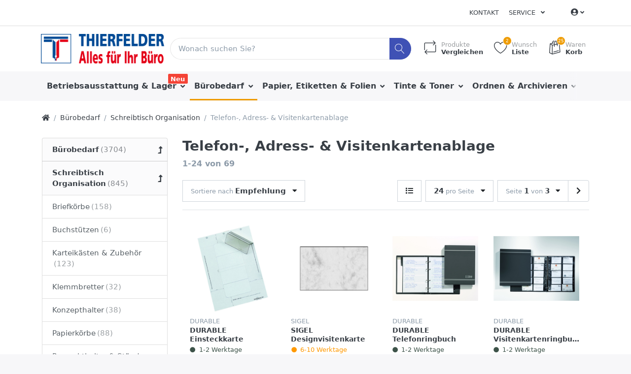

--- FILE ---
content_type: text/html; charset=utf-8
request_url: http://shop.thierfelder-buerotechnik.de/c/telefon-adress-visitenkartenablage
body_size: 23452
content:

<!DOCTYPE html>
<html  id="" lang="de" dir="ltr" data-pnotify-firstpos1="0">
<head>
    <meta charset="utf-8">
    <title itemprop="name">Thierfelder - Alles für Ihr Büro. Telefon-, Adress- & Visitenkartenablage</title>
    <meta http-equiv="x-ua-compatible" content="ie=edge">
    <meta name="viewport" content="width=device-width, initial-scale=1.0, maximum-scale=1.0, minimum-scale=1.0, user-scalable=no, viewport-fit=cover, shrink-to-fit=no">
    <meta name="HandheldFriendly" content="true">
    <meta name="description" content="" />
    <meta name="keywords" content="" />
    <meta name="generator" content="Smartstore 4.1.0.0" />
    <meta property="sm:root" content="/" />



    



<script>
    try {
        if (typeof navigator === 'undefined') navigator = {};
        html = document.documentElement;
        if (/Edge\/\d+/.test(navigator.userAgent)) { html.className += ' edge' }
        else if ('mozMatchesSelector' in html) { html.className += ' moz' }
        else if (/iPad|iPhone|iPod/.test(navigator.userAgent) && !window.MSStream) { html.className += ' ios' }
        else if ('webkitMatchesSelector' in html) { html.className += ' wkit' }
        else if (/constructor/i.test(window.HTMLElement)) { html.className += ' safari' };
        html.className += (this.top === this.window ? ' not-' : ' ') + 'framed';
    } catch (e) { }
</script>
<!--[if !IE]>-->
<script>var ieMode = 0; try { if (document.documentMode) { ieMode = document.documentMode; html.className += ' ie iepost8 ie' + document.documentMode } else { html.className += ' not-ie' }; } catch (e) { }; navigator.isIE = ieMode</script>
<!-- <![endif]-->

<script>
    if (navigator.isIE) {
        document.addEventListener('DOMContentLoaded', function () {
            // Add html alert after header, before content
            const alert = document.createElement('div');
            alert.className = 'container alert alert-warning mt-3';
            alert.innerText = "Sie verwenden einen nicht unterstützten Browser! Bitte ziehen Sie in Betracht, zu einem modernen Browser wie Google Chrome, Firefox oder Opera zu wechseln, um Ihr Einkaufserlebnis in vollen Zügen genießen zu können.";
            const page = document.getElementsByClassName('page-main');
            if (page.length < 1) return;

            const content = document.getElementById('content-wrapper');
            if (!content) return;

            page[0].insertBefore(alert, content);
        });
    }
</script>

    
    <meta name="accept-language" content="de-DE"/>


<script>
	window.Res = {
 "Common.Notification": "Benachrichtigung",  "Common.Close": "Schließen",  "Common.On": "An",  "Common.OK": "OK",  "Common.Cancel": "Abbrechen",  "Common.Off": "Aus",  "Common.CtrlKey": "Strg",  "Common.ShiftKey": "Umschalt",  "Common.AltKey": "Alt",  "Common.DelKey": "Entf",  "Common.EnterKey": "Eingabe",  "Common.EscKey": "Esc",  "Products.Longdesc.More": "Mehr anzeigen",  "Products.Longdesc.Less": "Weniger anzeigen",  "Jquery.Validate.Email": "Bitte geben Sie eine gültige E-Mail-Adresse ein.",  "Jquery.Validate.Required": "Diese Angabe ist erforderlich.",  "Jquery.Validate.Remote": "Bitte korrigieren Sie dieses Feld.",  "Jquery.Validate.Url": "Bitte geben Sie eine gültige URL ein.",  "Jquery.Validate.Date": "Bitte geben Sie ein gültiges Datum ein.",  "Jquery.Validate.DateISO": "Bitte geben Sie ein gültiges Datum (nach ISO) ein.",  "Jquery.Validate.Number": "Bitte geben Sie eine gültige Nummer ein.",  "Jquery.Validate.Digits": "Bitte geben Sie nur Ziffern ein.",  "Jquery.Validate.Creditcard": "Bitte geben Sie eine gültige Kreditkartennummer ein.",  "Jquery.Validate.Equalto": "Wiederholen Sie bitte die Eingabe.",  "Jquery.Validate.Maxlength": "Bitte geben Sie nicht mehr als {0} Zeichen ein.",  "Jquery.Validate.Minlength": "Bitte geben Sie mindestens {0} Zeichen ein.",  "Jquery.Validate.Rangelength": "Die Länge der Eingabe darf minimal {0} und maximal {1} Zeichen lang sein.",  "jquery.Validate.Range": "Bitte geben Sie einen Wert zwischen {0} und {1} ein.",  "Jquery.Validate.Max": "Bitte geben Sie einen Wert kleiner oder gleich {0} ein.",  "Jquery.Validate.Min": "Bitte geben Sie einen Wert größer oder gleich {0} ein.",  "Admin.Common.AreYouSure": "Sind Sie sicher?",  "FileUploader.Dropzone.Message": "Zum Hochladen Dateien hier ablegen oder klicken",  "FileUploader.Dropzone.DictDefaultMessage": "Dateien zum Hochladen hier ablegen",  "FileUploader.Dropzone.DictFallbackMessage": "Ihr Browser unterstützt keine Datei-Uploads per Drag'n'Drop.",  "FileUploader.Dropzone.DictFallbackText": "Bitte benutzen Sie das untenstehende Formular, um Ihre Dateien wie in längst vergangenen Zeiten hochzuladen.",  "FileUploader.Dropzone.DictFileTooBig": "Die Datei ist zu groß ({{filesize}}MB). Maximale Dateigröße: {{maxFilesize}}MB.",  "FileUploader.Dropzone.DictInvalidFileType": "Dateien dieses Typs können nicht hochgeladen werden.",  "FileUploader.Dropzone.DictResponseError": "Der Server gab die Antwort {{statusCode}} zurück.",  "FileUploader.Dropzone.DictCancelUpload": "Upload abbrechen",  "FileUploader.Dropzone.DictUploadCanceled": "Upload abgebrochen.",  "FileUploader.Dropzone.DictCancelUploadConfirmation": "Sind Sie sicher, dass Sie den Upload abbrechen wollen?",  "FileUploader.Dropzone.DictRemoveFile": "Datei entfernen",  "FileUploader.Dropzone.DictMaxFilesExceeded": "Sie können keine weiteren Dateien hochladen.",  "FileUploader.StatusWindow.Uploading.File": "Datei wird hochgeladen",  "FileUploader.StatusWindow.Uploading.Files": "Dateien werden hochgeladen",  "FileUploader.StatusWindow.Complete.File": "Upload abgeschlossen",  "FileUploader.StatusWindow.Complete.Files": "Uploads abgeschlossen",  "FileUploader.StatusWindow.Canceled.File": "Upload abgebrochen",  "FileUploader.StatusWindow.Canceled.Files": "Uploads abgebrochen",     };

    window.ClientId = "109d05b6-674d-41ae-94d8-abb66847c4fd";
</script>


    
    <link as="image" href="//shop.thierfelder-buerotechnik.de/media/332404/content/thierfelder-buerotechnik.png" rel="preload" />
<link as="font" crossorigin="" href="/Content/fontastic/fonts/fontastic.woff" rel="preload" />
<link as="font" crossorigin="" href="/Content/vendors/fa5/webfonts/fa-solid-900.woff2" rel="preload" />
<link as="font" crossorigin="" href="/Content/vendors/fa5/webfonts/fa-regular-400.woff2" rel="preload" />


    






    <link href="/bundles/css/kaiwroqv5h-z1rrtpbcsflbsbcvwh2pvbrxbslqbuw41?v=r_iu9C0McGILBwpJ5Jh0sPHr58ocqkB_QNBUvsmdW201" rel="stylesheet"/>

<link href="/Themes/Flex/Content/theme.scss" rel="stylesheet" type="text/css" />

    <script src="/bundles/js/w7ar7xaahjxetk7y541-liwb0fnuimdqdas0qtmrxoa1?v=8Ywxgy-xHzt53KjDA9qzUGP_Uv0gvVwf0iyEcYxaCGY1"></script>





    <script>jQuery(function () { if (SmartStore.globalization) { SmartStore.globalization.culture = {"name":"de-DE","englishName":"German (Germany)","nativeName":"Deutsch (Deutschland)","isRTL":false,"language":"de","numberFormat":{",":".",".":",","pattern":[1],"decimals":2,"groupSizes":[3],"+":"+","-":"-","NaN":"NaN","negativeInfinity":"-unendlich","positiveInfinity":"+unendlich","percent":{",":".",".":",","pattern":[0,0],"decimals":2,"groupSizes":[3],"symbol":"%"},"currency":{",":".",".":",","pattern":[8,3],"decimals":2,"groupSizes":[3],"symbol":"€"}},"dateTimeFormat":{"calendarName":"Gregorianischer Kalender","/":".",":":":","firstDay":1,"twoDigitYearMax":2029,"AM":null,"PM":null,"days":{"names":["Sonntag","Montag","Dienstag","Mittwoch","Donnerstag","Freitag","Samstag"],"namesAbbr":["So","Mo","Di","Mi","Do","Fr","Sa"],"namesShort":["So","Mo","Di","Mi","Do","Fr","Sa"]},"months":{"names":["Januar","Februar","März","April","Mai","Juni","Juli","August","September","Oktober","November","Dezember",""],"namesAbbr":["Jan.","Feb.","März","Apr.","Mai","Juni","Juli","Aug.","Sept.","Okt.","Nov.","Dez.",""]},"patterns":{"d":"dd.MM.yyyy","D":"dddd, d. MMMM yyyy","t":"HH:mm","T":"HH:mm:ss","g":"dd.MM.yyyy HH:mm","G":"dd.MM.yyyy HH:mm:ss","f":"dddd, d. MMMM yyyy HH:mm:ss","F":"dddd, d. MMMM yyyy HH:mm:ss","M":"d. MMMM","Y":"MMMM yyyy","u":"yyyy'-'MM'-'dd HH':'mm':'ss'Z'"}}}; }; });</script>
<meta property='sm:pagedata' content='{"type":"category","id":255,"menuItemId":1,"entityId":255,"parentId":36}' />
<meta property='og:site_name' content='THIERFELDER-alles für Ihr Büro' />
<meta property='og:site' content='http://shop.thierfelder-buerotechnik.de/' />
<meta property='og:url' content='http://shop.thierfelder-buerotechnik.de/c/telefon-adress-visitenkartenablage' />
<meta property='og:type' content='product' />
<meta property='og:title' content='Telefon-, Adress- &amp; Visitenkartenablage' />
<meta property='twitter:card' content='summary' />
<meta property='twitter:title' content='Telefon-, Adress- &amp; Visitenkartenablage' />
<meta property='og:image' content='http://shop.thierfelder-buerotechnik.de/media/203417/catalog/leaf-card-holders' />
<meta property='og:image:type' content='image/jpeg' />
<meta property='twitter:image' content='http://shop.thierfelder-buerotechnik.de/media/203417/catalog/leaf-card-holders' />
<meta property='og:image:alt' content='leaf-card-holders' />
<meta property='twitter:image:alt' content='leaf-card-holders' />
<meta property='og:image:width' content='800' />
<meta property='og:image:height' content='800' />
<meta property='article:published_time' content='01/01/0001 00:00:00' />


    <script src="/Scripts/smartstore.globalization.adapter.js"></script>


    <!--Powered by Smartstore - https://www.smartstore.com-->
</head>
<body class="lyt-cols-2">

	

<div id="page">
    <div class="canvas-blocker canvas-slidable"></div>

    <div class="page-main canvas-slidable">
            <header id="header">
                <div class="menubar-section d-none d-lg-block menubar-light">
                    <div class="container menubar-container">





<nav class="menubar navbar navbar-slide">
    <nav class="menubar-group ml-0">

    </nav>

	<nav class="menubar-group ml-auto">



			<a class="menubar-link" href="/contactus">Kontakt</a>




<div class="cms-menu cms-menu-dropdown" data-menu-name="helpandservice">
	<div class="dropdown">
		<a data-toggle="dropdown" aria-haspopup="true" aria-expanded="false" href="#" rel="nofollow" class="menubar-link">
			<span >Service</span>
			<i class="fal fa-angle-down menubar-caret"></i>
		</a>
			<div class="dropdown-menu dropdown-menu-left">
			<a href="/newproducts" class="dropdown-item menu-link">
				<span >Neu eingetroffen</span>
			</a>
			<a href="/manufacturer/all" class="dropdown-item menu-link">
				<span >Alle Marken</span>
			</a>
			<a href="/recentlyviewedproducts" class="dropdown-item menu-link">
				<span >Zuletzt angesehen</span>
			</a>
			<a href="/compareproducts" class="dropdown-item menu-link">
				<span >Produktliste vergleichen</span>
			</a>
					<div class="dropdown-divider"></div>
			<a href="/ueber-uns" class="dropdown-item menu-link">
				<span >&#220;ber uns</span>
			</a>
			<a href="/versand-und-rueckgabe" class="dropdown-item menu-link">
				<span >Versandinfos</span>
			</a>
			<a href="/agb" class="dropdown-item menu-link">
				<span >AGB</span>
			</a>
	</div>

	</div>
</div>



	</nav>

    <nav class="menubar-group menubar-group--special">
                        
    </nav>

        <nav id="menubar-my-account" class="menubar-group">
            <div class="dropdown">
                <a class="menubar-link" data-toggle=dropdown aria-haspopup="true" aria-expanded="false" href="/customer/info" rel="nofollow">
                    <i class="fas fa-user-circle menubar-icon"></i>

					    <span></span>
                        <i class="fal fa-angle-down menubar-caret"></i>
                </a>



    <div class="dropdown-menu dropdown-menu-right">
        


		<a class="dropdown-item" href="/customer/info" rel="nofollow">
			<i class="fal fa-user fa-fw"></i>
			<span>Mein Konto</span>
		</a>

        

            <a class="dropdown-item" href="/wishlist">
                <i class="fal fa-heart fa-fw"></i>
				<span>Wunschliste</span> 
				<span class="wishlist-qty badge badge-success d-none">0</span>
			</a> 
                    <a id="topcartlink" class="dropdown-item" href="/cart">
                <i class="fal fa-shopping-bag fa-fw"></i>
				<span>Warenkorb</span> 
				<span class="cart-qty badge badge-success d-none">0</span>
			</a>
        <div class="dropdown-divider"></div>
        <a class="dropdown-item" href="/logout" rel="nofollow">
            <i class="fal fa-sign-out-alt fa-fw"></i>
			<span>Abmelden</span>
		</a>



    </div>
            </div>



        </nav>

</nav>




                    </div>
                </div>
                <div class="shopbar-section shopbar-light"> 
                    <div class="container shopbar-container">

<div class="shopbar">
	<div class="shopbar-col-group shopbar-col-group-brand">
		<!-- LOGO -->
		<div class="shopbar-col shop-logo">

<a href="/" class="brand">          
        <img src='//shop.thierfelder-buerotechnik.de/media/332404/content/thierfelder-buerotechnik.png' 
            alt="THIERFELDER-alles f&#252;r Ihr B&#252;ro" 
            title="THIERFELDER-alles f&#252;r Ihr B&#252;ro"
			class="img-fluid"
            width="2048"
            height="498" />
</a>

		</div>

		<!-- SEARCH -->
		<div class="shopbar-col shopbar-search">

<form action="/search" class="instasearch-form" method="get">
	<input type="text"
			class="instasearch-term form-control"
			name="q"
			placeholder="Wonach suchen Sie?"
		    data-instasearch="true"
			data-minlength="4"
			data-showthumbs="true"
			data-url="/instantsearch"
            data-origin="Search/Search"
			 autocomplete="off" />

	<button type="submit" class="btn btn-primary btn-icon instasearch-button" title="Suchen">
		<i class="icm icm-magnifier instasearch-icon"></i>
	</button>

	<div class="instasearch-drop">
		<div class="instasearch-drop-body clearfix"></div>
	</div>


</form>
		</div>
	</div>

	<div class="shopbar-col-group shopbar-col-group-tools">
		<!-- TOOLS -->


<div class="shopbar-col shopbar-tools" data-summary-href="/shoppingcart/cartsummary?cart=True&amp;wishlist=True&amp;compare=True">

	<!-- Hamburger Menu -->
	<div class="shopbar-tool d-lg-none" id="shopbar-menu">
		<a class="shopbar-button" href="#" data-toggle="offcanvas" data-autohide="true" data-placement="left" data-fullscreen="false" data-disablescrolling="true" data-target="#offcanvas-menu">
			<span class="shopbar-button-icon">
				<i class="icm icm-menu"></i>
			</span>
			<span class="shopbar-button-label-sm">
				Menü
			</span>
		</a>
	</div>



	<!-- User -->
	<div class="shopbar-tool d-lg-none" id="shopbar-user">
		<a class="shopbar-button" href="/customer/info">
			<span class="shopbar-button-icon">
				<i class="icm icm-user"></i>
			</span>
			<span class="shopbar-button-label-sm">
				Mein Konto
			</span>
		</a>
	</div>

		<div class="shopbar-tool" id="shopbar-compare" data-target="#compare-tab">
			<a href="/compareproducts"  class="shopbar-button navbar-toggler" data-toggle="offcanvas" data-summary-href="/shoppingcart/cartsummary?compare=True"
			   data-autohide="true" data-placement="right" data-fullscreen="false" data-disablescrolling="true" data-target="#offcanvas-cart">
				<span class="shopbar-button-icon">
					<i class="icm icm-repeat"></i>
					<span class='badge badge-pill label-cart-amount badge-warning' style="display:none" data-bind-to="CompareItemsCount">0</span>
				</span>
				<span class="shopbar-button-label">
					<span>Produkte</span><br />
					<strong>Vergleichen</strong>
				</span>
				<span class="shopbar-button-label-sm">
					Vergleichen
				</span>
			</a>
		</div>

		<div class="shopbar-tool" id="shopbar-wishlist" data-target="#wishlist-tab">
			<a href="/wishlist" class="shopbar-button navbar-toggler" data-toggle="offcanvas" data-summary-href="/shoppingcart/cartsummary?wishlist=True"
				data-autohide="true" data-placement="right" data-fullscreen="false" data-disablescrolling="true" data-target="#offcanvas-cart">
				<span class="shopbar-button-icon">
					<i class="icm icm-heart"></i>
					<span class='badge badge-pill label-cart-amount badge-warning' style="display:none" data-bind-to="WishlistItemsCount">0</span>
				</span>
				<span class="shopbar-button-label">
					<span>Wunsch</span><br />
					<strong>Liste</strong>
				</span>
				<span class="shopbar-button-label-sm">
					Wunschliste
				</span>
			</a>
		</div>

		<div class="shopbar-tool" id="shopbar-cart" data-target="#cart-tab">
			<a href="/cart" class="shopbar-button navbar-toggler" data-toggle="offcanvas" data-summary-href="/shoppingcart/cartsummary?cart=True"
			   data-autohide="true" data-placement="right" data-fullscreen="false" data-disablescrolling="true" data-target="#offcanvas-cart">
				<span class="shopbar-button-icon">
					<i class="icm icm-bag"></i>
					<span class='badge badge-pill label-cart-amount badge-warning' style="display:none" data-bind-to="CartItemsCount">
						0
					</span>
				</span>
				<span class="shopbar-button-label">
					<span>Waren</span><br />
					<strong>Korb</strong>
				</span>
				<span class="shopbar-button-label-sm">
					Warenkorb
				</span>
			</a>
		</div>



</div>



	</div>
</div>
                    </div>
                </div>
                <div class="megamenu-section d-none d-lg-block">
                    <nav class='navbar navbar-light'>
                        <div class="container megamenu-container">



<div class="megamenu simple">



<div class="cms-menu cms-menu-navbar" data-menu-name="main">
    <div class="megamenu-nav megamenu-nav--prev alpha">
	    <a href="#" class="megamenu-nav-btn btn btn-icon"><i class="far fa-chevron-left"></i></a>
    </div>

    <ul class="navbar-nav flex-row flex-nowrap" id="menu-main">

            <li id="main-nav-item-583167" data-id="583167" class="nav-item dropdown-submenu">
                <a href="/c/betriebsausstattung-lager" class="nav-link menu-link dropdown-toggle" aria-expanded="false" data-target="#dropdown-menu-583167">
					<span >Betriebsausstattung &amp; Lager</span>
                </a>
                    <label class="badge badge-danger">Neu</label>
            </li>
            <li id="main-nav-item-583246" data-id="583246" class="nav-item dropdown-submenu expanded">
                <a href="/c/buerobedarf" class="nav-link menu-link dropdown-toggle" aria-expanded="false" data-target="#dropdown-menu-583246">
					<span >B&#252;robedarf</span>
                </a>
            </li>
            <li id="main-nav-item-583323" data-id="583323" class="nav-item dropdown-submenu">
                <a href="/c/papier-etiketten-folien" class="nav-link menu-link dropdown-toggle" aria-expanded="false" data-target="#dropdown-menu-583323">
					<span >Papier, Etiketten &amp; Folien</span>
                </a>
            </li>
            <li id="main-nav-item-583344" data-id="583344" class="nav-item dropdown-submenu">
                <a href="/c/tinte-toner" class="nav-link menu-link dropdown-toggle" aria-expanded="false" data-target="#dropdown-menu-583344">
					<span >Tinte &amp; Toner</span>
                </a>
            </li>
            <li id="main-nav-item-583355" data-id="583355" class="nav-item dropdown-submenu">
                <a href="/c/ordnen-archivieren" class="nav-link menu-link dropdown-toggle" aria-expanded="false" data-target="#dropdown-menu-583355">
					<span >Ordnen &amp; Archivieren</span>
                </a>
            </li>

            <li class="nav-item dropdown" data-id="-1">
                <a href="#" class="nav-link dropdown-toggle" aria-expanded="false" data-target="#dropdown-menu--1">
                    Mehr
                </a>
            </li>
    </ul>

    <div class="megamenu-nav megamenu-nav--next omega">
	    <a href="#" class="megamenu-nav-btn btn btn-icon"><i class="far fa-chevron-right"></i></a>
    </div>
</div>
</div>

<div class="megamenu-dropdown-container simple">
        <div id="dropdown-menu-583167" data-id="583167">
            <div class='dropdown-menu'>        <a href="/c/hygiene-reinigung" id="dropdown-item-583168" data-id="583168" class="dropdown-item">
            <span >Hygiene &amp; Reinigung</span>
        </a>
        <a href="/c/gebaeude-raumausstattung" id="dropdown-item-583203" data-id="583203" class="dropdown-item">
            <span >Geb&#228;ude &amp; Raumausstattung</span>
        </a>
        <a href="/c/kueche-catering" id="dropdown-item-583208" data-id="583208" class="dropdown-item">
            <span >K&#252;che &amp; Catering</span>
        </a>
        <a href="/c/elektrokleingeraete" id="dropdown-item-583213" data-id="583213" class="dropdown-item">
            <span >Elektrokleinger&#228;te</span>
        </a>
        <a href="/c/lagerausstattung" id="dropdown-item-583220" data-id="583220" class="dropdown-item">
            <span >Lagerausstattung</span>
        </a>
        <a href="/c/arbeitsschutz-sicherheit" id="dropdown-item-583236" data-id="583236" class="dropdown-item">
            <span >Arbeitsschutz &amp; Sicherheit</span>
        </a>
</div>
        </div>
        <div id="dropdown-menu-583246" data-id="583246">
            <div class='dropdown-menu'>        <a href="/c/buecher" id="dropdown-item-583247" data-id="583247" class="dropdown-item">
            <span >B&#252;cher</span>
        </a>
        <a href="/c/schreibtisch-organisation" id="dropdown-item-583250" data-id="583250" class="dropdown-item">
            <span >Schreibtisch Organisation</span>
        </a>
        <a href="/c/formulare-vertraege" id="dropdown-item-583265" data-id="583265" class="dropdown-item">
            <span >Formulare &amp; Vertr&#228;ge</span>
        </a>
        <a href="/c/kalender" id="dropdown-item-583269" data-id="583269" class="dropdown-item">
            <span >Kalender</span>
        </a>
        <a href="/c/buerokleinteile" id="dropdown-item-583273" data-id="583273" class="dropdown-item">
            <span >B&#252;rokleinteile</span>
        </a>
        <a href="/c/kleber" id="dropdown-item-583276" data-id="583276" class="dropdown-item">
            <span >Kleber</span>
        </a>
        <a href="/c/locher-heftgeraete" id="dropdown-item-583282" data-id="583282" class="dropdown-item">
            <span >Locher &amp; Heftger&#228;te</span>
        </a>
        <a href="/c/schreibunterlagen" id="dropdown-item-583289" data-id="583289" class="dropdown-item">
            <span >Schreibunterlagen</span>
        </a>
        <a href="/c/bloecke-notizbuecher" id="dropdown-item-583291" data-id="583291" class="dropdown-item">
            <span >Bl&#246;cke &amp; Notizb&#252;cher</span>
        </a>
        <a href="/c/schreiben-korrigieren" id="dropdown-item-583296" data-id="583296" class="dropdown-item">
            <span >Schreiben &amp; Korrigieren</span>
        </a>
        <a href="/c/stempel" id="dropdown-item-583315" data-id="583315" class="dropdown-item">
            <span >Stempel</span>
        </a>
        <a href="/c/haftnotizen" id="dropdown-item-583317" data-id="583317" class="dropdown-item">
            <span >Haftnotizen</span>
        </a>
        <a href="/c/zettel-zettelkaesten" id="dropdown-item-583320" data-id="583320" class="dropdown-item">
            <span >Zettel &amp; Zettelk&#228;sten</span>
        </a>
</div>
        </div>
        <div id="dropdown-menu-583323" data-id="583323">
            <div class='dropdown-menu'>        <a href="/c/etiketten" id="dropdown-item-583324" data-id="583324" class="dropdown-item">
            <span >Etiketten</span>
        </a>
        <a href="/c/folien" id="dropdown-item-583330" data-id="583330" class="dropdown-item">
            <span >Folien</span>
        </a>
        <a href="/c/papier" id="dropdown-item-583333" data-id="583333" class="dropdown-item">
            <span >Papier</span>
        </a>
</div>
        </div>
        <div id="dropdown-menu-583344" data-id="583344">
            <div class='dropdown-menu'>        <a href="/c/farb-korrekturbaender" id="dropdown-item-583345" data-id="583345" class="dropdown-item">
            <span >Farb- &amp; Korrekturb&#228;nder</span>
        </a>
        <a href="/c/tintenpatronen-toner" id="dropdown-item-583348" data-id="583348" class="dropdown-item">
            <span >Tintenpatronen &amp; Toner</span>
        </a>
        <a href="/c/thermotransferbaender-thermorollen" id="dropdown-item-583353" data-id="583353" class="dropdown-item">
            <span >Thermotransferb&#228;nder &amp; Thermorollen</span>
        </a>
</div>
        </div>
        <div id="dropdown-menu-583355" data-id="583355">
            <div class='dropdown-menu'>        <a href="/c/archivierung" id="dropdown-item-583356" data-id="583356" class="dropdown-item">
            <span >Archivierung</span>
        </a>
        <a href="/c/dokumentenboxen-taschen" id="dropdown-item-583361" data-id="583361" class="dropdown-item">
            <span >Dokumentenboxen &amp; Taschen</span>
        </a>
        <a href="/c/prospekt-sichthuellen" id="dropdown-item-583366" data-id="583366" class="dropdown-item">
            <span >Prospekt- &amp; Sichth&#252;llen</span>
        </a>
        <a href="/c/mappen-hefter" id="dropdown-item-583370" data-id="583370" class="dropdown-item">
            <span >Mappen &amp; Hefter</span>
        </a>
        <a href="/c/registratur" id="dropdown-item-583382" data-id="583382" class="dropdown-item">
            <span >Registratur</span>
        </a>
        <a href="/c/ordner-ringbuecher" id="dropdown-item-583384" data-id="583384" class="dropdown-item">
            <span >Ordner &amp; Ringb&#252;cher</span>
        </a>
</div>
        </div>
        <div id="dropdown-menu-583393" data-id="583393">
            <div class='dropdown-menu'>        <a href="/c/bargeldabwicklung" id="dropdown-item-583394" data-id="583394" class="dropdown-item">
            <span >Bargeldabwicklung</span>
        </a>
        <a href="/c/audio-hifi" id="dropdown-item-583401" data-id="583401" class="dropdown-item">
            <span >Audio &amp; HiFi</span>
        </a>
        <a href="/c/batterien-akkus-stromquellen" id="dropdown-item-583404" data-id="583404" class="dropdown-item">
            <span >Batterien, Akkus &amp; Stromquellen</span>
        </a>
        <a href="/c/kameras-videos-zubehoer" id="dropdown-item-583407" data-id="583407" class="dropdown-item">
            <span >Kameras, Videos &amp; Zubeh&#246;r</span>
        </a>
        <a href="/c/pc-zubehoer" id="dropdown-item-583409" data-id="583409" class="dropdown-item">
            <span >PC Zubeh&#246;r</span>
        </a>
        <a href="/c/videospiele" id="dropdown-item-583418" data-id="583418" class="dropdown-item">
            <span >Videospiele</span>
        </a>
        <a href="/c/kabel-steckdosen-adapter" id="dropdown-item-583422" data-id="583422" class="dropdown-item">
            <span >Kabel, Steckdosen &amp; Adapter</span>
        </a>
        <a href="/c/bueromaschinen" id="dropdown-item-583426" data-id="583426" class="dropdown-item">
            <span >B&#252;romaschinen</span>
        </a>
        <a href="/c/rechner" id="dropdown-item-583438" data-id="583438" class="dropdown-item">
            <span >Rechner</span>
        </a>
        <a href="/c/monitore-zubehoer" id="dropdown-item-583441" data-id="583441" class="dropdown-item">
            <span >Monitore &amp; Zubeh&#246;r</span>
        </a>
        <a href="/c/speichermedien-zubehoer" id="dropdown-item-583446" data-id="583446" class="dropdown-item">
            <span >Speichermedien &amp; Zubeh&#246;r</span>
        </a>
        <a href="/c/drucker-scanner-faxgeraete" id="dropdown-item-583452" data-id="583452" class="dropdown-item">
            <span >Drucker, Scanner &amp; Faxger&#228;te</span>
        </a>
        <a href="/c/software" id="dropdown-item-583458" data-id="583458" class="dropdown-item">
            <span >Software</span>
        </a>
        <a href="/c/telefone-smartphones" id="dropdown-item-583460" data-id="583460" class="dropdown-item">
            <span >Telefone &amp; Smartphones</span>
        </a>
</div>
        </div>
        <div id="dropdown-menu-583468" data-id="583468">
            <div class='dropdown-menu'>        <a href="/c/briefumschlaege" id="dropdown-item-583469" data-id="583469" class="dropdown-item">
            <span >Briefumschl&#228;ge</span>
        </a>
        <a href="/c/kartons-fuellmaterial" id="dropdown-item-583474" data-id="583474" class="dropdown-item">
            <span >Kartons &amp; F&#252;llmaterial</span>
        </a>
        <a href="/c/versandtaschen-rollen" id="dropdown-item-583477" data-id="583477" class="dropdown-item">
            <span >Versandtaschen &amp; Rollen</span>
        </a>
        <a href="/c/versand-zubehoer" id="dropdown-item-583483" data-id="583483" class="dropdown-item">
            <span >Versand Zubeh&#246;r</span>
        </a>
</div>
        </div>
        <div id="dropdown-menu-583489" data-id="583489">
            <div class='dropdown-menu'>        <a href="/c/basteln" id="dropdown-item-583490" data-id="583490" class="dropdown-item">
            <span >Basteln</span>
        </a>
        <a href="/c/schule" id="dropdown-item-583497" data-id="583497" class="dropdown-item">
            <span >Schule</span>
        </a>
        <a href="/c/zeichnen-malen" id="dropdown-item-583503" data-id="583503" class="dropdown-item">
            <span >Zeichnen &amp; Malen</span>
        </a>
</div>
        </div>
        <div id="dropdown-menu-583516" data-id="583516">
            <div class='dropdown-menu'>        <a href="/c/ausstellungssysteme" id="dropdown-item-583517" data-id="583517" class="dropdown-item">
            <span >Ausstellungssysteme</span>
        </a>
        <a href="/c/flipcharts-zubehoer" id="dropdown-item-583519" data-id="583519" class="dropdown-item">
            <span >Flipcharts &amp; Zubeh&#246;r</span>
        </a>
        <a href="/c/tafeln-waende" id="dropdown-item-583524" data-id="583524" class="dropdown-item">
            <span >Tafeln &amp; W&#228;nde</span>
        </a>
        <a href="/c/information-werbung" id="dropdown-item-583528" data-id="583528" class="dropdown-item">
            <span >Information &amp; Werbung</span>
        </a>
        <a href="/c/moderation" id="dropdown-item-583545" data-id="583545" class="dropdown-item">
            <span >Moderation</span>
        </a>
        <a href="/c/beamers-leinwaende" id="dropdown-item-583550" data-id="583550" class="dropdown-item">
            <span >Beamers &amp; Leinw&#228;nde</span>
        </a>
</div>
        </div>
        <div id="dropdown-menu-583556" data-id="583556">
            <div class='dropdown-menu'>        <a href="/c/tische" id="dropdown-item-583557" data-id="583557" class="dropdown-item">
            <span >Tische</span>
        </a>
        <a href="/c/schraenke" id="dropdown-item-583563" data-id="583563" class="dropdown-item">
            <span >Schr&#228;nke</span>
        </a>
        <a href="/c/moebelprogramme" id="dropdown-item-583568" data-id="583568" class="dropdown-item">
            <span >M&#246;belprogramme</span>
        </a>
        <a href="/c/lampen-leuchten" id="dropdown-item-583571" data-id="583571" class="dropdown-item">
            <span >Lampen &amp; Leuchten</span>
        </a>
        <a href="/c/sitzmoebel" id="dropdown-item-583575" data-id="583575" class="dropdown-item">
            <span >Sitzm&#246;bel</span>
        </a>
        <a href="/c/bodenschutzmatten" id="dropdown-item-583579" data-id="583579" class="dropdown-item">
            <span >Bodenschutzmatten</span>
        </a>
        <a href="/c/trennwaende" id="dropdown-item-583581" data-id="583581" class="dropdown-item">
            <span >Trennw&#228;nde</span>
        </a>
        <a href="/c/regalsysteme" id="dropdown-item-583583" data-id="583583" class="dropdown-item">
            <span >Regalsysteme</span>
        </a>
        <a href="/c/container" id="dropdown-item-583587" data-id="583587" class="dropdown-item">
            <span >Container </span>
        </a>
        <a href="/c/moebelzubehoer" id="dropdown-item-583589" data-id="583589" class="dropdown-item">
            <span >M&#246;belzubeh&#246;r</span>
        </a>
</div>
        </div>
        <div id="dropdown-menu-583591" data-id="583591">
            <div class='dropdown-menu'>        <a href="/c/arbeitsschutz" id="dropdown-item-583592" data-id="583592" class="dropdown-item">
            <span >Arbeitsschutz</span>
        </a>
        <a href="/c/baustellentechnik" id="dropdown-item-583604" data-id="583604" class="dropdown-item">
            <span >Baustellentechnik</span>
        </a>
        <a href="/c/chemikalien" id="dropdown-item-583612" data-id="583612" class="dropdown-item">
            <span >Chemikalien</span>
        </a>
        <a href="/c/betrieb" id="dropdown-item-583630" data-id="583630" class="dropdown-item">
            <span >Betrieb</span>
        </a>
        <a href="/c/erste-hilfe-medizin-brandschutz" id="dropdown-item-583649" data-id="583649" class="dropdown-item">
            <span >Erste Hilfe, Medizin, Brandschutz</span>
        </a>
        <a href="/c/esd-produkte" id="dropdown-item-583657" data-id="583657" class="dropdown-item">
            <span >ESD-Produkte</span>
        </a>
        <a href="/c/gartentechnik-bedarf" id="dropdown-item-583663" data-id="583663" class="dropdown-item">
            <span >Gartentechnik &amp; -Bedarf</span>
        </a>
        <a href="/c/innovationswelt" id="dropdown-item-583672" data-id="583672" class="dropdown-item">
            <span >Innovationswelt</span>
        </a>
        <a href="/c/leitern-gerueste-steigtechnik" id="dropdown-item-583674" data-id="583674" class="dropdown-item">
            <span >Leitern, Ger&#252;ste &amp; Steigtechnik</span>
        </a>
        <a href="/c/raeder-rollen-reifen" id="dropdown-item-583692" data-id="583692" class="dropdown-item">
            <span >R&#228;der, Rollen &amp; Reifen</span>
        </a>
        <a href="/c/umweltschutz" id="dropdown-item-583698" data-id="583698" class="dropdown-item">
            <span >Umweltschutz</span>
        </a>
        <a href="/c/winterwelt" id="dropdown-item-583710" data-id="583710" class="dropdown-item">
            <span >Winterwelt</span>
        </a>
        <a href="/c/befestigungstechnik" id="dropdown-item-583713" data-id="583713" class="dropdown-item">
            <span >Befestigungstechnik</span>
        </a>
</div>
        </div>
        <div id="dropdown-menu-583723" data-id="583723">
            <div class='dropdown-menu'>        <a href="/c/lebensmittel-getraenke" id="dropdown-item-583724" data-id="583724" class="dropdown-item">
            <span >Lebensmittel &amp; Getr&#228;nke</span>
        </a>
        <a href="/c/eventartikel" id="dropdown-item-583731" data-id="583731" class="dropdown-item">
            <span >Eventartikel</span>
        </a>
        <a href="/c/geschenke-partyzubehoer" id="dropdown-item-583734" data-id="583734" class="dropdown-item">
            <span >Geschenke &amp; Partyzubeh&#246;r</span>
        </a>
        <a href="/c/unterwegs" id="dropdown-item-583742" data-id="583742" class="dropdown-item">
            <span >Unterwegs</span>
        </a>
        <a href="/c/heim-profiwerkzeuge" id="dropdown-item-583746" data-id="583746" class="dropdown-item">
            <span >Heim- &amp; Profiwerkzeuge</span>
        </a>
</div>
        </div>

        <div id="dropdown-menu--1" data-id="-1">
            <div class='dropdown-menu'>        <a href="/c/technik-bueromaschinen" id="dropdown-item-583393" data-id="583393" class="dropdown-item">
            <span >Technik &amp; B&#252;romaschinen</span>
        </a>
        <a href="/c/versand-poststelle" id="dropdown-item-583468" data-id="583468" class="dropdown-item">
            <span >Versand &amp; Poststelle</span>
        </a>
        <a href="/c/schul-bastelbedarf" id="dropdown-item-583489" data-id="583489" class="dropdown-item">
            <span >Schul &amp; Bastelbedarf</span>
        </a>
        <a href="/c/praesentation-konferenz" id="dropdown-item-583516" data-id="583516" class="dropdown-item">
            <span >Pr&#228;sentation &amp; Konferenz</span>
        </a>
        <a href="/c/bueromoebel" id="dropdown-item-583556" data-id="583556" class="dropdown-item">
            <span >B&#252;rom&#246;bel</span>
        </a>
        <a href="/c/industrie" id="dropdown-item-583591" data-id="583591" class="dropdown-item">
            <span >Industrie</span>
        </a>
        <a href="/c/weitere-sortimente" id="dropdown-item-583723" data-id="583723" class="dropdown-item">
            <span >Weitere Sortimente</span>
        </a>
</div>
        </div>
</div>


<script>
    $(function () {
        $(".megamenu-container").megaMenu();
    });
</script>    
						</div>
					</nav>
				</div>
			</header>

        <div id="content-wrapper">

            <section id="content" class="container">


<div class="breadcrumb-container d-none d-md-flex flex-wrap align-items-center mb-4">
	<ol class="breadcrumb mb-0" itemscope itemtype="http://schema.org/BreadcrumbList">
		<li class="breadcrumb-item" itemprop="itemListElement" itemscope itemtype="http://schema.org/ListItem">
			<a href="/" title="Home" itemprop="item">
				<meta itemprop="name" content="Startseite">
				<meta itemprop="position" content="1">
				<i class="fa fa-home"></i>
			</a>
		</li>
			<li class="breadcrumb-item" itemprop="itemListElement" itemscope itemtype="http://schema.org/ListItem">
					<a href="/c/buerobedarf" title="B&#252;robedarf" itemprop="item"><meta itemprop="position" content="2"><span itemprop="name" dir="auto">B&#252;robedarf</span></a>
			</li>
			<li class="breadcrumb-item" itemprop="itemListElement" itemscope itemtype="http://schema.org/ListItem">
					<a href="/c/schreibtisch-organisation" title="Schreibtisch Organisation" itemprop="item"><meta itemprop="position" content="3"><span itemprop="name" dir="auto">Schreibtisch Organisation</span></a>
			</li>
	</ol>
    <div class="breadcrumb-item active">
        <span>Telefon-, Adress- &amp; Visitenkartenablage</span>
    </div>
</div>




                <div id="content-body" class="row">

						<aside id="content-left" class="col-lg-3 mb-4 mb-lg-0 d-none d-lg-block">




<div class="block block-catmenu mb-3">
	<nav class="list-group catmenu">
		<a class="list-group-item list-group-item-action catmenu-path-item expanded" href="/c/buerobedarf">
			<span class="has-count" data-count="3704">B&#252;robedarf</span>
		</a>
		<a class="list-group-item list-group-item-action catmenu-path-item expanded" href="/c/schreibtisch-organisation">
			<span class="has-count" data-count="845">Schreibtisch Organisation</span>
		</a>

		<a class="list-group-item list-group-item-action catmenu-item" href="/c/briefkoerbe">
			<span class="has-count" data-count="158">Briefk&#246;rbe</span>
		</a>
		<a class="list-group-item list-group-item-action catmenu-item" href="/c/buchstuetzen">
			<span class="has-count" data-count="6">Buchst&#252;tzen</span>
		</a>
		<a class="list-group-item list-group-item-action catmenu-item" href="/c/karteikaesten-zubehoer">
			<span class="has-count" data-count="123">Karteik&#228;sten &amp; Zubeh&#246;r</span>
		</a>
		<a class="list-group-item list-group-item-action catmenu-item" href="/c/klemmbretter">
			<span class="has-count" data-count="32">Klemmbretter</span>
		</a>
		<a class="list-group-item list-group-item-action catmenu-item" href="/c/konzepthalter-245">
			<span class="has-count" data-count="38">Konzepthalter</span>
		</a>
		<a class="list-group-item list-group-item-action catmenu-item" href="/c/papierkoerbe">
			<span class="has-count" data-count="88">Papierk&#246;rbe</span>
		</a>
		<a class="list-group-item list-group-item-action catmenu-item" href="/c/prospekthalter-staender">
			<span class="has-count" data-count="30">Prospekthalter &amp; St&#228;nder</span>
		</a>
		<a class="list-group-item list-group-item-action catmenu-item" href="/c/schreibgeraetekoecher">
			<span class="has-count" data-count="82">Schreibger&#228;tek&#246;cher</span>
		</a>
		<a class="list-group-item list-group-item-action catmenu-item" href="/c/schreibtischaccessoires">
			<span class="has-count" data-count="15">Schreibtischaccessoires</span>
		</a>
		<a class="list-group-item list-group-item-action catmenu-item" href="/c/schreibtischserien">
			<span class="has-count" data-count="2">Schreibtischserien</span>
		</a>
		<a class="list-group-item list-group-item-action catmenu-item" href="/c/schubladenboxen">
			<span class="has-count" data-count="80">Schubladenboxen</span>
		</a>
		<a class="list-group-item list-group-item-action catmenu-item" href="/c/stehsammler">
			<span class="has-count" data-count="116">Stehsammler</span>
		</a>
		<div class="list-group-item active catmenu-item">
			<span class="has-count" data-count="69">Telefon-, Adress- &amp; Visitenkartenablage</span>
		</div>
		<a class="list-group-item list-group-item-action catmenu-item" href="/c/telefontraeger">
			<span class="has-count" data-count="6">Telefontr&#228;ger</span>
		</a>
	</nav>
</div>







<div class="faceted-search-container">
	<div class="faceted-search" id="faceted-search">
			<div class="facet-group" data-key="manufacturerid">
				<a class="facet-group-header facet-toggle" 
				   data-toggle="collapse" 
				   href="#facet-body-manufacturerid" 
				   aria-expanded="aria-expanded" 
				   aria-controls="facet-body-manufacturerid" >
					Marke
				</a>
				<div id="facet-body-manufacturerid" class="facet-body collapse show" aria-expanded="aria-expanded">
					



	<div class="facet-local-search has-icon has-icon-right input-group-sm pb-3">
		<input type="text" class="form-control facet-local-search-input" placeholder="Marke suchen..." />
		<span class="input-group-icon">
			<i class="fa fa-search text-muted"></i>
		</span>
	</div>

<div class="facet-body-inner scrollable custom-scrollbar">
		<div class="facet-item facet-check" data-href="/c/telefon-adress-visitenkartenablage?m=48">
			<label>
				<input class="facet-control-native" type="checkbox" value="48" >
				<span class="facet-control-ui"></span>
				<span class="facet-label has-count" data-count="3">
					Arlac
				</span>
			</label>
		</div>
		<div class="facet-item facet-check" data-href="/c/telefon-adress-visitenkartenablage?m=58">
			<label>
				<input class="facet-control-native" type="checkbox" value="58" >
				<span class="facet-control-ui"></span>
				<span class="facet-label has-count" data-count="4">
					Avery
				</span>
			</label>
		</div>
		<div class="facet-item facet-check" data-href="/c/telefon-adress-visitenkartenablage?m=59">
			<label>
				<input class="facet-control-native" type="checkbox" value="59" >
				<span class="facet-control-ui"></span>
				<span class="facet-label has-count" data-count="5">
					Avery Zweckform
				</span>
			</label>
		</div>
		<div class="facet-item facet-check" data-href="/c/telefon-adress-visitenkartenablage?m=133">
			<label>
				<input class="facet-control-native" type="checkbox" value="133" >
				<span class="facet-control-ui"></span>
				<span class="facet-label has-count" data-count="1">
					Brunnen
				</span>
			</label>
		</div>
		<div class="facet-item facet-check" data-href="/c/telefon-adress-visitenkartenablage?m=262">
			<label>
				<input class="facet-control-native" type="checkbox" value="262" >
				<span class="facet-control-ui"></span>
				<span class="facet-label has-count" data-count="24">
					Durable
				</span>
			</label>
		</div>
		<div class="facet-item facet-check" data-href="/c/telefon-adress-visitenkartenablage?m=1343">
			<label>
				<input class="facet-control-native" type="checkbox" value="1343" >
				<span class="facet-control-ui"></span>
				<span class="facet-label has-count" data-count="1">
					Exacompta Environnement de Bureau
				</span>
			</label>
		</div>
		<div class="facet-item facet-check" data-href="/c/telefon-adress-visitenkartenablage?m=398">
			<label>
				<input class="facet-control-native" type="checkbox" value="398" >
				<span class="facet-control-ui"></span>
				<span class="facet-label has-count" data-count="3">
					Han
				</span>
			</label>
		</div>
		<div class="facet-item facet-check" data-href="/c/telefon-adress-visitenkartenablage?m=411">
			<label>
				<input class="facet-control-native" type="checkbox" value="411" >
				<span class="facet-control-ui"></span>
				<span class="facet-label has-count" data-count="3">
					Helit
				</span>
			</label>
		</div>
		<div class="facet-item facet-check" data-href="/c/telefon-adress-visitenkartenablage?m=538">
			<label>
				<input class="facet-control-native" type="checkbox" value="538" >
				<span class="facet-control-ui"></span>
				<span class="facet-label has-count" data-count="1">
					Leitz
				</span>
			</label>
		</div>
		<div class="facet-item facet-check" data-href="/c/telefon-adress-visitenkartenablage?m=690">
			<label>
				<input class="facet-control-native" type="checkbox" value="690" >
				<span class="facet-control-ui"></span>
				<span class="facet-label has-count" data-count="1">
					Oxford
				</span>
			</label>
		</div>
		<div class="facet-item facet-check" data-href="/c/telefon-adress-visitenkartenablage?m=859">
			<label>
				<input class="facet-control-native" type="checkbox" value="859" >
				<span class="facet-control-ui"></span>
				<span class="facet-label has-count" data-count="21">
					Sigel
				</span>
			</label>
		</div>
		<div class="facet-item facet-check" data-href="/c/telefon-adress-visitenkartenablage?m=1003">
			<label>
				<input class="facet-control-native" type="checkbox" value="1003" >
				<span class="facet-control-ui"></span>
				<span class="facet-label has-count" data-count="1">
					Veloflex
				</span>
			</label>
		</div>
</div>
				</div>
			</div>
			<div class="facet-group" data-key="price">
				<a class="facet-group-header facet-toggle" 
				   data-toggle="collapse" 
				   href="#facet-body-price" 
				   aria-expanded="aria-expanded" 
				   aria-controls="facet-body-price" >
					Preis
				</a>
				<div id="facet-body-price" class="facet-body collapse show" aria-expanded="aria-expanded">
					


<div class="facet-body-inner">
			<div class="facet-item facet-radio" data-href="/c/telefon-adress-visitenkartenablage?p=%7e25">
				<label>
					<input class="facet-control-native" type="radio" name="optradio-price" value="~25" >
					<span class="facet-control-ui"></span>
					<span class="facet-label has-count" data-count="48">
						bis 25,00 €
					</span>
				</label>
			</div>
			<div class="facet-item facet-radio" data-href="/c/telefon-adress-visitenkartenablage?p=%7e50">
				<label>
					<input class="facet-control-native" type="radio" name="optradio-price" value="~50" >
					<span class="facet-control-ui"></span>
					<span class="facet-label has-count" data-count="63">
						bis 50,00 €
					</span>
				</label>
			</div>
			<div class="facet-item facet-radio" data-href="/c/telefon-adress-visitenkartenablage?p=%7e100">
				<label>
					<input class="facet-control-native" type="radio" name="optradio-price" value="~100" >
					<span class="facet-control-ui"></span>
					<span class="facet-label has-count" data-count="69">
						bis 100,00 €
					</span>
				</label>
			</div>

		<div class="facet-range-container d-flex align-items-center mt-2">
			<div class="flex-grow-1 pr-2">
				<input type="number" maxlength="7" id="price-range-from" class="facet-range-from form-control form-control-sm" value="" placeholder="von" />
			</div>
			<div class="flex-grow-0 font-weight-700">
				<span>-</span>
			</div>
			<div class="flex-grow-1 pl-2">
				<input type="number" maxlength="7" id="price-range-to" class="facet-range-to form-control form-control-sm" value="" placeholder="bis" />
			</div>
			<div class="flex-grow-0 pl-3">
				<button type="button" class="btn-custom-range btn btn-primary btn-sm btn-icon" id="btn-custom-price-range" data-qname="p">
					<i class="fa fa-angle-right fs-h5"></i>
				</button>
			</div>
		</div>
</div>
				</div>
			</div>
			<div class="facet-group" data-key="deliveryid">
				<a class="facet-group-header facet-toggle" 
				   data-toggle="collapse" 
				   href="#facet-body-deliveryid" 
				   aria-expanded="aria-expanded" 
				   aria-controls="facet-body-deliveryid" >
					Lieferzeit
				</a>
				<div id="facet-body-deliveryid" class="facet-body collapse show" aria-expanded="aria-expanded">
					




<div class="facet-body-inner scrollable custom-scrollbar">
		<div class="facet-item facet-check" data-href="/c/telefon-adress-visitenkartenablage?d=1">
			<label>
				<input class="facet-control-native" type="checkbox" value="1" >
				<span class="facet-control-ui"></span>
				<span class="facet-label has-count" data-count="60">
					1-2 Werktage
				</span>
			</label>
		</div>
		<div class="facet-item facet-check" data-href="/c/telefon-adress-visitenkartenablage?d=2">
			<label>
				<input class="facet-control-native" type="checkbox" value="2" >
				<span class="facet-control-ui"></span>
				<span class="facet-label has-count" data-count="1">
					3-5 Werktage
				</span>
			</label>
		</div>
		<div class="facet-item facet-check" data-href="/c/telefon-adress-visitenkartenablage?d=3">
			<label>
				<input class="facet-control-native" type="checkbox" value="3" >
				<span class="facet-control-ui"></span>
				<span class="facet-label has-count" data-count="8">
					6-10 Werktage
				</span>
			</label>
		</div>
</div>
				</div>
			</div>
			<div class="facet-group" data-key="available">
				<a class="facet-group-header facet-toggle collapsed" 
				   data-toggle="collapse" 
				   href="#facet-body-available" 
				   aria-controls="facet-body-available" >
					Verf&#252;gbarkeit
				</a>
				<div id="facet-body-available" class="facet-body collapse">
					




<div class="facet-body-inner scrollable custom-scrollbar">
		<div class="facet-item facet-check" data-href="/c/telefon-adress-visitenkartenablage?a=True">
			<label>
				<input class="facet-control-native" type="checkbox" value="True" >
				<span class="facet-control-ui"></span>
				<span class="facet-label has-count" >
					Nicht verf&#252;gbare Artikel ausschlie&#223;en
				</span>
			</label>
		</div>
</div>
				</div>
			</div>
	</div>
</div>




						</aside>

					<div id="content-center" class="col-lg-9">








<div class="page category-page">
    <div class="page-title">

        <h1  class="h3">
            Telefon-, Adress- & Visitenkartenablage
        </h1>
            <h5 class="search-hitcount"><span class='lrm'>1-24</span> von <span class='lrm'>69</span></h5>
    </div>

    <div class="page-body">


        
                        

        <div class="product-list-container">




    <div class="artlist-actions artlist-actions--top d-flex flex-wrap" >
            <div class="artlist-action-group artlist-action-group--filtersort">
<!-- Filter -->
	<div class="artlist-action artlist-action--filter d-lg-none">
		<div class="mf-dropdown">
			<button class="btn btn-warning btn-labeled icon-right btn-no-border btn-block btn-toggle-filter-widget">
				<span>Filtern</span>
				<b><i class="fa fa-fw fa-sliders-h"></i></b>
			</button>
		</div>
	</div>

<!-- Sort -->
	<div class="artlist-action artlist-action--sort">
		<div class="mf-dropdown">
			<button class="btn btn-secondary btn-artlist-action d-none d-lg-block" title="Sortiere nach Empfehlung">
				<i class="fa fa-sort d-xl-none"></i>
				<span class="d-xl-none">Empfehlung</span>
				<em class="d-none d-xl-inline">Sortiere nach <span>Empfehlung</span></em>
				<i class="fas fa-caret-down"></i>
			</button>
			<button class="btn btn-light btn-no-border btn-labeled icon-right btn-block d-lg-none">
				<span>Sortieren</span>
				<b><i class="fa fa-fw fa-sort"></i></b>
			</button>
			<select class="artlist-action-select form-control noskin" name="artlist-action-sort" id="artlist-action-sort" data-qname="o" title="Sortiere nach Empfehlung">
					<option value="1" selected="selected">Empfehlung</option>
					<option value="5" >Name: A bis Z</option>
					<option value="6" >Name: Z bis A</option>
					<option value="10" >Preis: aufsteigend</option>
					<option value="11" >Preis: absteigend</option>
					<option value="15" >Neu eingetroffen</option>
			</select>
		</div>
	</div>

            </div>

            <div class="artlist-action-group artlist-action-group--page">
                



<div class="artlist-action artlist-action--viewmode">
	
	<a href='http://shop.thierfelder-buerotechnik.de/c/telefon-adress-visitenkartenablage?v=list' class="btn btn-light btn-artlist-action tooltip-toggle d-lg-none" data-toggle="tooltip" rel="nofollow" title="Zur Listenansicht wechseln">
		<i class="fa fa-list"></i>
	</a>
	
	<a href='http://shop.thierfelder-buerotechnik.de/c/telefon-adress-visitenkartenablage?v=list' class="btn btn-secondary btn-artlist-action tooltip-toggle d-none d-lg-inline-block" data-toggle="tooltip" rel="nofollow" title="Zur Listenansicht wechseln">
		<i class="fa fa-list"></i>
	</a>
</div>                


	<div class="artlist-action artlist-action--pagesize ml-auto">
		<div class="mf-dropdown">
			<button class="btn btn-secondary btn-artlist-action">
				<em><span>24</span> pro Seite</em>
				<i class="fas fa-caret-down"></i>
			</button>
			<select class="artlist-action-select form-control noskin"
					name="artlist-action-pagesize"
					id="artlist-action-pagesize"
					data-qname="s"
					data-url='http://shop.thierfelder-buerotechnik.de/c/telefon-adress-visitenkartenablage'
					title="24 pro Seite">
					<option value="12" >12</option>
					<option value="24" selected="selected">24</option>
					<option value="36" >36</option>
					<option value="48" >48</option>
					<option value="72" >72</option>
					<option value="120" >120</option>
			</select>
		</div>
	</div>

	<div class="artlist-action artlist-action--pager d-flex flex-nowrap">

		<div class="mf-dropdown">
			<button class="btn btn-secondary btn-artlist-action">
				<em class="d-sm-none"><span>1</span>/<span>3</span></em>
				<em class="d-none d-sm-inline d-md-none"><span>1</span> von <span>3</span></em>
				<em class="d-none d-md-inline">Seite <span>1</span> von <span>3</span></em>
				<i class="fas fa-caret-down"></i>
			</button>
			<select class="artlist-action-select form-control noskin" name="artlist-action-page" id="artlist-action-page" data-qname="i" title="Seite 1 von 3">

									<option value="1" selected="selected">Seite 1 von 3</option>
					<option value="2" >Seite 2 von 3</option>
					<option value="3" >Seite 3 von 3</option>
							</select>
		</div>

			<a href='http://shop.thierfelder-buerotechnik.de/c/telefon-adress-visitenkartenablage?i=2' rel="next" class="btn btn-secondary btn-pager-next" data-toggle="tooltip" title="Seite 2">
				<i class="fa fa-chevron-right"></i>
			</a>
	</div>
            </div>
    </div>












    <div id="artlist-0477362178" class='artlist artlist-grid artlist-4-cols'>



<article class="art" data-id="21386">
	<div class="art-picture-block">
			<a class='art-picture img-center-container' href="/p/durable-einsteckkarte-badgemaker-karton-150-g/m-100-x-52/104-mm-weiss-40-stueck" title="Zeige Details f&#252;r DURABLE Einsteckkarte BADGEMAKER&#174;, Karton, 150 g/m&#178;, 100 x 52/104 mm, wei&#223; (40 St&#252;ck)" >
				<img src="//shop.thierfelder-buerotechnik.de/media/229265/catalog/durable-einsteckkarte-badgemaker-karton-150-g-m-100-x-52-104-mm-weiss-40-stueck?size=256" alt="durable-einsteckkarte-badgemaker-karton-150-g/m-100-x-52/104-mm-weiss-40-stueck" title="Zeige Details f&#252;r DURABLE Einsteckkarte BADGEMAKER&#174;, Karton, 150 g/m&#178;, 100 x 52/104 mm, wei&#223; (40 St&#252;ck)" loading="lazy" />
			</a>
	</div>




<div class="art-brand">
			<span >Durable</span>
</div>




    <h3  class="art-name">
        <a href="/p/durable-einsteckkarte-badgemaker-karton-150-g/m-100-x-52/104-mm-weiss-40-stueck" title="DURABLE Einsteckkarte BADGEMAKER&#174;, Karton, 150 g/m&#178;, 100 x 52/104 mm, wei&#223; (40 St&#252;ck)">
            <span>DURABLE Einsteckkarte BADGEMAKER®, Karton, 150 g/m², 100 x 52/104 mm, weiß (40 Stück)</span>
        </a>
    </h3>






	<div class="art-delivery-info">
				<span class="delivery-time" title="Lieferzeit: 1-2 Werktage" style="color:rgba(6,34,22,0.78)">
					<i class="fa fa-circle delivery-time-status"></i>
					<span dir="auto">1-2 Werktage</span>
				</span>
	</div>

	<div class="art-price-block">
		<span class="art-price">
            26,35 € *
		</span>


	</div>












				<div class="art-drop">
					




<div class="row no-gutters art-btn-group">
		<a data-href='/cart/addproductsimple/21386?forceredirection=False'
			href="#"
			class="btn btn-primary ajax-cart-link px-sm-2 btn-lg art-btn col"
			title="In den Warenkorb"
			data-toggle='tooltip' data-placement="bottom"
			rel="nofollow"
			data-type="cart"
			data-action="add">
			<i class="fa fa-cart-arrow-down"></i>
		</a>

		<a data-href='/cart/addproductsimple/21386?shoppingCartTypeId=2'
			href="#"
			class="btn btn-secondary btn-lg art-btn col ajax-cart-link" 
			title="Wunschliste"
			data-toggle="tooltip" data-placement="bottom"
			rel="nofollow"
			data-type="wishlist" 
			data-action="add">
			<i class="fal fa-heart"></i>
		</a>

		<a data-href="/catalog/addproducttocompare/21386" 
			href="#"
			class="btn btn-secondary btn-lg art-btn col ajax-cart-link" 
			title="Vergleichen"  
			data-toggle="tooltip" data-placement="bottom" 
			rel="nofollow"
			data-type="compare" 
			data-action="add">
			<i class="fa fa-retweet"></i>
		</a>

	<a href='/p/durable-einsteckkarte-badgemaker-karton-150-g/m-100-x-52/104-mm-weiss-40-stueck' 
	   class="btn btn-secondary btn-lg art-btn col" 
	   title="Beschreibung"
	   data-toggle="tooltip" data-placement="bottom">
		<i class="fa fa-info"></i>
	</a>
</div>

				</div>

</article>




<article class="art" data-id="21474">
	<div class="art-picture-block">
			<a class='art-picture img-center-container' href="/p/sigel-designvisitenkarte-3c-marmor-inkjet/laser/kopierer-edelkarton-225-g/m-beidseitig-bedruckt-85-x-55-mm-grau-glatter-rand-100-stueck" title="Zeige Details f&#252;r SIGEL Designvisitenkarte 3C, Marmor, Inkjet/Laser/Kopierer, Edelkarton, 225 g/m&#178;, beidseitig bedruckt, 85 x 55 mm, grau, glatter Rand (100 St&#252;ck)" >
				<img src="//shop.thierfelder-buerotechnik.de/media/229331/catalog/sigel-designvisitenkarte-3c-marmor-inkjet-laser-kopierer-edelkarton-225-g-m-beidseitig-bedruckt-85-x-55-mm-grau-glatter-rand-100-stueck?size=256" alt="sigel-designvisitenkarte-3c-marmor-inkjet/laser/kopierer-edelkarton-225-g/m-beidseitig-bedruckt-85-x-55-mm-grau-glatter-rand-100-stueck" title="Zeige Details f&#252;r SIGEL Designvisitenkarte 3C, Marmor, Inkjet/Laser/Kopierer, Edelkarton, 225 g/m&#178;, beidseitig bedruckt, 85 x 55 mm, grau, glatter Rand (100 St&#252;ck)" loading="lazy" />
			</a>
	</div>




<div class="art-brand">
			<span >Sigel</span>
</div>




    <h3  class="art-name">
        <a href="/p/sigel-designvisitenkarte-3c-marmor-inkjet/laser/kopierer-edelkarton-225-g/m-beidseitig-bedruckt-85-x-55-mm-grau-glatter-rand-100-stueck" title="SIGEL Designvisitenkarte 3C, Marmor, Inkjet/Laser/Kopierer, Edelkarton, 225 g/m&#178;, beidseitig bedruckt, 85 x 55 mm, grau, glatter Rand (100 St&#252;ck)">
            <span>SIGEL Designvisitenkarte 3C, Marmor, Inkjet/Laser/Kopierer, Edelkarton, 225 g/m², beidseitig bedruckt, 85 x 55 mm, grau, glatter Rand (100 Stück)</span>
        </a>
    </h3>






	<div class="art-delivery-info">
				<span class="delivery-time" title="Lieferzeit: 6-10 Werktage" style="color:#ff9900">
					<i class="fa fa-circle delivery-time-status"></i>
					<span dir="auto">6-10 Werktage</span>
				</span>
	</div>

	<div class="art-price-block">
		<span class="art-price">
            9,76 € *
		</span>


	</div>












				<div class="art-drop">
					




<div class="row no-gutters art-btn-group">
		<a data-href='/cart/addproductsimple/21474?forceredirection=False'
			href="#"
			class="btn btn-primary ajax-cart-link px-sm-2 btn-lg art-btn col"
			title="In den Warenkorb"
			data-toggle='tooltip' data-placement="bottom"
			rel="nofollow"
			data-type="cart"
			data-action="add">
			<i class="fa fa-cart-arrow-down"></i>
		</a>

		<a data-href='/cart/addproductsimple/21474?shoppingCartTypeId=2'
			href="#"
			class="btn btn-secondary btn-lg art-btn col ajax-cart-link" 
			title="Wunschliste"
			data-toggle="tooltip" data-placement="bottom"
			rel="nofollow"
			data-type="wishlist" 
			data-action="add">
			<i class="fal fa-heart"></i>
		</a>

		<a data-href="/catalog/addproducttocompare/21474" 
			href="#"
			class="btn btn-secondary btn-lg art-btn col ajax-cart-link" 
			title="Vergleichen"  
			data-toggle="tooltip" data-placement="bottom" 
			rel="nofollow"
			data-type="compare" 
			data-action="add">
			<i class="fa fa-retweet"></i>
		</a>

	<a href='/p/sigel-designvisitenkarte-3c-marmor-inkjet/laser/kopierer-edelkarton-225-g/m-beidseitig-bedruckt-85-x-55-mm-grau-glatter-rand-100-stueck' 
	   class="btn btn-secondary btn-lg art-btn col" 
	   title="Beschreibung"
	   data-toggle="tooltip" data-placement="bottom">
		<i class="fa fa-info"></i>
	</a>
</div>

				</div>

</article>




<article class="art" data-id="21645">
	<div class="art-picture-block">
			<a class='art-picture img-center-container' href="/p/durable-telefonringbuch-telindex-kunststoff-145-x-255-mm-4-ring-mechanik-ring-20-mm-anthrazit" title="Zeige Details f&#252;r DURABLE Telefonringbuch TELINDEX&#174;, Kunststoff, 145 x 255 mm, 4-Ring-Mechanik, Ring-&#216;: 20 mm, anthrazit" >
				<img src="//shop.thierfelder-buerotechnik.de/media/229576/catalog/durable-telefonringbuch-telindex-kunststoff-145-x-255-mm-4-ring-mechanik-ring-20-mm-anthrazit?size=256" alt="durable-telefonringbuch-telindex-kunststoff-145-x-255-mm-4-ring-mechanik-ring-20-mm-anthrazit" title="Zeige Details f&#252;r DURABLE Telefonringbuch TELINDEX&#174;, Kunststoff, 145 x 255 mm, 4-Ring-Mechanik, Ring-&#216;: 20 mm, anthrazit" loading="lazy" />
			</a>
	</div>




<div class="art-brand">
			<span >Durable</span>
</div>




    <h3  class="art-name">
        <a href="/p/durable-telefonringbuch-telindex-kunststoff-145-x-255-mm-4-ring-mechanik-ring-20-mm-anthrazit" title="DURABLE Telefonringbuch TELINDEX&#174;, Kunststoff, 145 x 255 mm, 4-Ring-Mechanik, Ring-&#216;: 20 mm, anthrazit">
            <span>DURABLE Telefonringbuch TELINDEX®, Kunststoff, 145 x 255 mm, 4-Ring-Mechanik, Ring-Ø: 20 mm, anthrazit</span>
        </a>
    </h3>






	<div class="art-delivery-info">
				<span class="delivery-time" title="Lieferzeit: 1-2 Werktage" style="color:rgba(6,34,22,0.78)">
					<i class="fa fa-circle delivery-time-status"></i>
					<span dir="auto">1-2 Werktage</span>
				</span>
	</div>

	<div class="art-price-block">
		<span class="art-price">
            15,88 € *
		</span>


	</div>












				<div class="art-drop">
					




<div class="row no-gutters art-btn-group">
		<a data-href='/cart/addproductsimple/21645?forceredirection=False'
			href="#"
			class="btn btn-primary ajax-cart-link px-sm-2 btn-lg art-btn col"
			title="In den Warenkorb"
			data-toggle='tooltip' data-placement="bottom"
			rel="nofollow"
			data-type="cart"
			data-action="add">
			<i class="fa fa-cart-arrow-down"></i>
		</a>

		<a data-href='/cart/addproductsimple/21645?shoppingCartTypeId=2'
			href="#"
			class="btn btn-secondary btn-lg art-btn col ajax-cart-link" 
			title="Wunschliste"
			data-toggle="tooltip" data-placement="bottom"
			rel="nofollow"
			data-type="wishlist" 
			data-action="add">
			<i class="fal fa-heart"></i>
		</a>

		<a data-href="/catalog/addproducttocompare/21645" 
			href="#"
			class="btn btn-secondary btn-lg art-btn col ajax-cart-link" 
			title="Vergleichen"  
			data-toggle="tooltip" data-placement="bottom" 
			rel="nofollow"
			data-type="compare" 
			data-action="add">
			<i class="fa fa-retweet"></i>
		</a>

	<a href='/p/durable-telefonringbuch-telindex-kunststoff-145-x-255-mm-4-ring-mechanik-ring-20-mm-anthrazit' 
	   class="btn btn-secondary btn-lg art-btn col" 
	   title="Beschreibung"
	   data-toggle="tooltip" data-placement="bottom">
		<i class="fa fa-info"></i>
	</a>
</div>

				</div>

</article>




<article class="art" data-id="21650">
	<div class="art-picture-block">
			<a class='art-picture img-center-container' href="/p/durable-visitenkartenringbuch-visifix-kunststoff-a4-25-5-x-31-5-cm-fuer-400-karten-kartengroesse-90-x-57-mm-anthrazit" title="Zeige Details f&#252;r DURABLE Visitenkartenringbuch VISIFIX&#174;, Kunststoff, A4, 25,5 x 31,5 cm, f&#252;r: 400 Karten, Kartengr&#246;&#223;e: 90 x 57 mm, anthrazit" >
				<img src="//shop.thierfelder-buerotechnik.de/media/229581/catalog/durable-visitenkartenringbuch-visifix-kunststoff-a4-25-5-x-31-5-cm-fuer-400-karten-kartengroesse-90-x-57-mm-anthrazit?size=256" alt="durable-visitenkartenringbuch-visifix-kunststoff-a4-25-5-x-31-5-cm-fuer-400-karten-kartengroesse-90-x-57-mm-anthrazit" title="Zeige Details f&#252;r DURABLE Visitenkartenringbuch VISIFIX&#174;, Kunststoff, A4, 25,5 x 31,5 cm, f&#252;r: 400 Karten, Kartengr&#246;&#223;e: 90 x 57 mm, anthrazit" loading="lazy" />
			</a>
	</div>




<div class="art-brand">
			<span >Durable</span>
</div>




    <h3  class="art-name">
        <a href="/p/durable-visitenkartenringbuch-visifix-kunststoff-a4-25-5-x-31-5-cm-fuer-400-karten-kartengroesse-90-x-57-mm-anthrazit" title="DURABLE Visitenkartenringbuch VISIFIX&#174;, Kunststoff, A4, 25,5 x 31,5 cm, f&#252;r: 400 Karten, Kartengr&#246;&#223;e: 90 x 57 mm, anthrazit">
            <span>DURABLE Visitenkartenringbuch VISIFIX®, Kunststoff, A4, 25,5 x 31,5 cm, für: 400 Karten, Kartengröße: 90 x 57 mm, anthrazit</span>
        </a>
    </h3>






	<div class="art-delivery-info">
				<span class="delivery-time" title="Lieferzeit: 1-2 Werktage" style="color:rgba(6,34,22,0.78)">
					<i class="fa fa-circle delivery-time-status"></i>
					<span dir="auto">1-2 Werktage</span>
				</span>
	</div>

	<div class="art-price-block">
		<span class="art-price">
            39,81 € *
		</span>


	</div>












				<div class="art-drop">
					




<div class="row no-gutters art-btn-group">
		<a data-href='/cart/addproductsimple/21650?forceredirection=False'
			href="#"
			class="btn btn-primary ajax-cart-link px-sm-2 btn-lg art-btn col"
			title="In den Warenkorb"
			data-toggle='tooltip' data-placement="bottom"
			rel="nofollow"
			data-type="cart"
			data-action="add">
			<i class="fa fa-cart-arrow-down"></i>
		</a>

		<a data-href='/cart/addproductsimple/21650?shoppingCartTypeId=2'
			href="#"
			class="btn btn-secondary btn-lg art-btn col ajax-cart-link" 
			title="Wunschliste"
			data-toggle="tooltip" data-placement="bottom"
			rel="nofollow"
			data-type="wishlist" 
			data-action="add">
			<i class="fal fa-heart"></i>
		</a>

		<a data-href="/catalog/addproducttocompare/21650" 
			href="#"
			class="btn btn-secondary btn-lg art-btn col ajax-cart-link" 
			title="Vergleichen"  
			data-toggle="tooltip" data-placement="bottom" 
			rel="nofollow"
			data-type="compare" 
			data-action="add">
			<i class="fa fa-retweet"></i>
		</a>

	<a href='/p/durable-visitenkartenringbuch-visifix-kunststoff-a4-25-5-x-31-5-cm-fuer-400-karten-kartengroesse-90-x-57-mm-anthrazit' 
	   class="btn btn-secondary btn-lg art-btn col" 
	   title="Beschreibung"
	   data-toggle="tooltip" data-placement="bottom">
		<i class="fa fa-info"></i>
	</a>
</div>

				</div>

</article>




<article class="art" data-id="21653">
	<div class="art-picture-block">
			<a class='art-picture img-center-container' href="/p/durable-visitenkartenringbuch-visifix-centium-14-5-x-25-5-cm-fuer-200-karten-kartengroesse-57-x-90-mm-schwarz" title="Zeige Details f&#252;r DURABLE Visitenkartenringbuch VISIFIX&#174; centium, 14,5 x 25,5 cm, f&#252;r: 200 Karten, Kartengr&#246;&#223;e: 57 x 90 mm, schwarz" >
				<img src="//shop.thierfelder-buerotechnik.de/media/229584/catalog/durable-visitenkartenringbuch-visifix-centium-14-5-x-25-5-cm-fuer-200-karten-kartengroesse-57-x-90-mm-schwarz?size=256" alt="durable-visitenkartenringbuch-visifix-centium-14-5-x-25-5-cm-fuer-200-karten-kartengroesse-57-x-90-mm-schwarz" title="Zeige Details f&#252;r DURABLE Visitenkartenringbuch VISIFIX&#174; centium, 14,5 x 25,5 cm, f&#252;r: 200 Karten, Kartengr&#246;&#223;e: 57 x 90 mm, schwarz" loading="lazy" />
			</a>
	</div>




<div class="art-brand">
			<span >Durable</span>
</div>




    <h3  class="art-name">
        <a href="/p/durable-visitenkartenringbuch-visifix-centium-14-5-x-25-5-cm-fuer-200-karten-kartengroesse-57-x-90-mm-schwarz" title="DURABLE Visitenkartenringbuch VISIFIX&#174; centium, 14,5 x 25,5 cm, f&#252;r: 200 Karten, Kartengr&#246;&#223;e: 57 x 90 mm, schwarz">
            <span>DURABLE Visitenkartenringbuch VISIFIX® centium, 14,5 x 25,5 cm, für: 200 Karten, Kartengröße: 57 x 90 mm, schwarz</span>
        </a>
    </h3>






	<div class="art-delivery-info">
				<span class="delivery-time" title="Lieferzeit: Vergriffen" >
					<i class="fa fa-circle delivery-time-status"></i>
					<span dir="auto">Vergriffen</span>
				</span>
	</div>

	<div class="art-price-block">
		<span class="art-price">
            21,66 € *
		</span>


	</div>












				<div class="art-drop">
					




<div class="row no-gutters art-btn-group">
		<a data-href='/cart/addproductsimple/21653?forceredirection=False'
			href="#"
			class="btn btn-primary ajax-cart-link px-sm-2 btn-lg art-btn col"
			title="In den Warenkorb"
			data-toggle='tooltip' data-placement="bottom"
			rel="nofollow"
			data-type="cart"
			data-action="add">
			<i class="fa fa-cart-arrow-down"></i>
		</a>

		<a data-href='/cart/addproductsimple/21653?shoppingCartTypeId=2'
			href="#"
			class="btn btn-secondary btn-lg art-btn col ajax-cart-link" 
			title="Wunschliste"
			data-toggle="tooltip" data-placement="bottom"
			rel="nofollow"
			data-type="wishlist" 
			data-action="add">
			<i class="fal fa-heart"></i>
		</a>

		<a data-href="/catalog/addproducttocompare/21653" 
			href="#"
			class="btn btn-secondary btn-lg art-btn col ajax-cart-link" 
			title="Vergleichen"  
			data-toggle="tooltip" data-placement="bottom" 
			rel="nofollow"
			data-type="compare" 
			data-action="add">
			<i class="fa fa-retweet"></i>
		</a>

	<a href='/p/durable-visitenkartenringbuch-visifix-centium-14-5-x-25-5-cm-fuer-200-karten-kartengroesse-57-x-90-mm-schwarz' 
	   class="btn btn-secondary btn-lg art-btn col" 
	   title="Beschreibung"
	   data-toggle="tooltip" data-placement="bottom">
		<i class="fa fa-info"></i>
	</a>
</div>

				</div>

</article>




<article class="art" data-id="21654">
	<div class="art-picture-block">
			<a class='art-picture img-center-container' href="/p/durable-visitenkartenringbuch-visifix-centium-a4-fuer-400-karten-kartengroesse-57-x-90-mm-schwarz" title="Zeige Details f&#252;r DURABLE Visitenkartenringbuch VISIFIX&#174; centium, A4, f&#252;r: 400 Karten, Kartengr&#246;&#223;e: 57 x 90 mm, schwarz" >
				<img src="//shop.thierfelder-buerotechnik.de/media/229585/catalog/durable-visitenkartenringbuch-visifix-centium-a4-fuer-400-karten-kartengroesse-57-x-90-mm-schwarz?size=256" alt="durable-visitenkartenringbuch-visifix-centium-a4-fuer-400-karten-kartengroesse-57-x-90-mm-schwarz" title="Zeige Details f&#252;r DURABLE Visitenkartenringbuch VISIFIX&#174; centium, A4, f&#252;r: 400 Karten, Kartengr&#246;&#223;e: 57 x 90 mm, schwarz" loading="lazy" />
			</a>
	</div>




<div class="art-brand">
			<span >Durable</span>
</div>




    <h3  class="art-name">
        <a href="/p/durable-visitenkartenringbuch-visifix-centium-a4-fuer-400-karten-kartengroesse-57-x-90-mm-schwarz" title="DURABLE Visitenkartenringbuch VISIFIX&#174; centium, A4, f&#252;r: 400 Karten, Kartengr&#246;&#223;e: 57 x 90 mm, schwarz">
            <span>DURABLE Visitenkartenringbuch VISIFIX® centium, A4, für: 400 Karten, Kartengröße: 57 x 90 mm, schwarz</span>
        </a>
    </h3>






	<div class="art-delivery-info">
				<span class="delivery-time" title="Lieferzeit: Vergriffen" >
					<i class="fa fa-circle delivery-time-status"></i>
					<span dir="auto">Vergriffen</span>
				</span>
	</div>

	<div class="art-price-block">
		<span class="art-price">
            27,73 € *
		</span>


	</div>












				<div class="art-drop">
					




<div class="row no-gutters art-btn-group">
		<a data-href='/cart/addproductsimple/21654?forceredirection=False'
			href="#"
			class="btn btn-primary ajax-cart-link px-sm-2 btn-lg art-btn col"
			title="In den Warenkorb"
			data-toggle='tooltip' data-placement="bottom"
			rel="nofollow"
			data-type="cart"
			data-action="add">
			<i class="fa fa-cart-arrow-down"></i>
		</a>

		<a data-href='/cart/addproductsimple/21654?shoppingCartTypeId=2'
			href="#"
			class="btn btn-secondary btn-lg art-btn col ajax-cart-link" 
			title="Wunschliste"
			data-toggle="tooltip" data-placement="bottom"
			rel="nofollow"
			data-type="wishlist" 
			data-action="add">
			<i class="fal fa-heart"></i>
		</a>

		<a data-href="/catalog/addproducttocompare/21654" 
			href="#"
			class="btn btn-secondary btn-lg art-btn col ajax-cart-link" 
			title="Vergleichen"  
			data-toggle="tooltip" data-placement="bottom" 
			rel="nofollow"
			data-type="compare" 
			data-action="add">
			<i class="fa fa-retweet"></i>
		</a>

	<a href='/p/durable-visitenkartenringbuch-visifix-centium-a4-fuer-400-karten-kartengroesse-57-x-90-mm-schwarz' 
	   class="btn btn-secondary btn-lg art-btn col" 
	   title="Beschreibung"
	   data-toggle="tooltip" data-placement="bottom">
		<i class="fa fa-info"></i>
	</a>
</div>

				</div>

</article>




<article class="art" data-id="21655">
	<div class="art-picture-block">
			<a class='art-picture img-center-container' href="/p/durable-visitenkartenbox-aluminium-fuer-20-karten-kartengroesse-90-x-55-mm-silber" title="Zeige Details f&#252;r DURABLE Visitenkartenbox, Aluminium, f&#252;r: 20 Karten, Kartengr&#246;&#223;e: 90 x 55 mm, silber" >
				<img src="//shop.thierfelder-buerotechnik.de/media/229586/catalog/durable-visitenkartenbox-aluminium-fuer-20-karten-kartengroesse-90-x-55-mm-silber?size=256" alt="durable-visitenkartenbox-aluminium-fuer-20-karten-kartengroesse-90-x-55-mm-silber" title="Zeige Details f&#252;r DURABLE Visitenkartenbox, Aluminium, f&#252;r: 20 Karten, Kartengr&#246;&#223;e: 90 x 55 mm, silber" loading="lazy" />
			</a>
	</div>




<div class="art-brand">
			<span >Durable</span>
</div>




    <h3  class="art-name">
        <a href="/p/durable-visitenkartenbox-aluminium-fuer-20-karten-kartengroesse-90-x-55-mm-silber" title="DURABLE Visitenkartenbox, Aluminium, f&#252;r: 20 Karten, Kartengr&#246;&#223;e: 90 x 55 mm, silber">
            <span>DURABLE Visitenkartenbox, Aluminium, für: 20 Karten, Kartengröße: 90 x 55 mm, silber</span>
        </a>
    </h3>






	<div class="art-delivery-info">
				<span class="delivery-time" title="Lieferzeit: Vergriffen" >
					<i class="fa fa-circle delivery-time-status"></i>
					<span dir="auto">Vergriffen</span>
				</span>
	</div>

	<div class="art-price-block">
		<span class="art-price">
            6,07 € *
		</span>


	</div>












				<div class="art-drop">
					




<div class="row no-gutters art-btn-group">
		<a data-href='/cart/addproductsimple/21655?forceredirection=False'
			href="#"
			class="btn btn-primary ajax-cart-link px-sm-2 btn-lg art-btn col"
			title="In den Warenkorb"
			data-toggle='tooltip' data-placement="bottom"
			rel="nofollow"
			data-type="cart"
			data-action="add">
			<i class="fa fa-cart-arrow-down"></i>
		</a>

		<a data-href='/cart/addproductsimple/21655?shoppingCartTypeId=2'
			href="#"
			class="btn btn-secondary btn-lg art-btn col ajax-cart-link" 
			title="Wunschliste"
			data-toggle="tooltip" data-placement="bottom"
			rel="nofollow"
			data-type="wishlist" 
			data-action="add">
			<i class="fal fa-heart"></i>
		</a>

		<a data-href="/catalog/addproducttocompare/21655" 
			href="#"
			class="btn btn-secondary btn-lg art-btn col ajax-cart-link" 
			title="Vergleichen"  
			data-toggle="tooltip" data-placement="bottom" 
			rel="nofollow"
			data-type="compare" 
			data-action="add">
			<i class="fa fa-retweet"></i>
		</a>

	<a href='/p/durable-visitenkartenbox-aluminium-fuer-20-karten-kartengroesse-90-x-55-mm-silber' 
	   class="btn btn-secondary btn-lg art-btn col" 
	   title="Beschreibung"
	   data-toggle="tooltip" data-placement="bottom">
		<i class="fa fa-info"></i>
	</a>
</div>

				</div>

</article>




<article class="art" data-id="21656">
	<div class="art-picture-block">
			<a class='art-picture img-center-container' href="/p/durable-visitenkartenrollkartei-visifix-flip-vegas-kunststoff-fuer-400-karten-schwarz" title="Zeige Details f&#252;r DURABLE Visitenkartenrollkartei VISIFIX&#174; FLIP VEGAS, Kunststoff, f&#252;r: 400 Karten, schwarz" >
				<img src="//shop.thierfelder-buerotechnik.de/media/229587/catalog/durable-visitenkartenrollkartei-visifix-flip-vegas-kunststoff-fuer-400-karten-schwarz?size=256" alt="durable-visitenkartenrollkartei-visifix-flip-vegas-kunststoff-fuer-400-karten-schwarz" title="Zeige Details f&#252;r DURABLE Visitenkartenrollkartei VISIFIX&#174; FLIP VEGAS, Kunststoff, f&#252;r: 400 Karten, schwarz" loading="lazy" />
			</a>
	</div>




<div class="art-brand">
			<span >Durable</span>
</div>




    <h3  class="art-name">
        <a href="/p/durable-visitenkartenrollkartei-visifix-flip-vegas-kunststoff-fuer-400-karten-schwarz" title="DURABLE Visitenkartenrollkartei VISIFIX&#174; FLIP VEGAS, Kunststoff, f&#252;r: 400 Karten, schwarz">
            <span>DURABLE Visitenkartenrollkartei VISIFIX® FLIP VEGAS, Kunststoff, für: 400 Karten, schwarz</span>
        </a>
    </h3>






	<div class="art-delivery-info">
				<span class="delivery-time" title="Lieferzeit: 1-2 Werktage" style="color:rgba(6,34,22,0.78)">
					<i class="fa fa-circle delivery-time-status"></i>
					<span dir="auto">1-2 Werktage</span>
				</span>
	</div>

	<div class="art-price-block">
		<span class="art-price">
            63,03 € *
		</span>


	</div>












				<div class="art-drop">
					




<div class="row no-gutters art-btn-group">
		<a data-href='/cart/addproductsimple/21656?forceredirection=False'
			href="#"
			class="btn btn-primary ajax-cart-link px-sm-2 btn-lg art-btn col"
			title="In den Warenkorb"
			data-toggle='tooltip' data-placement="bottom"
			rel="nofollow"
			data-type="cart"
			data-action="add">
			<i class="fa fa-cart-arrow-down"></i>
		</a>

		<a data-href='/cart/addproductsimple/21656?shoppingCartTypeId=2'
			href="#"
			class="btn btn-secondary btn-lg art-btn col ajax-cart-link" 
			title="Wunschliste"
			data-toggle="tooltip" data-placement="bottom"
			rel="nofollow"
			data-type="wishlist" 
			data-action="add">
			<i class="fal fa-heart"></i>
		</a>

		<a data-href="/catalog/addproducttocompare/21656" 
			href="#"
			class="btn btn-secondary btn-lg art-btn col ajax-cart-link" 
			title="Vergleichen"  
			data-toggle="tooltip" data-placement="bottom" 
			rel="nofollow"
			data-type="compare" 
			data-action="add">
			<i class="fa fa-retweet"></i>
		</a>

	<a href='/p/durable-visitenkartenrollkartei-visifix-flip-vegas-kunststoff-fuer-400-karten-schwarz' 
	   class="btn btn-secondary btn-lg art-btn col" 
	   title="Beschreibung"
	   data-toggle="tooltip" data-placement="bottom">
		<i class="fa fa-info"></i>
	</a>
</div>

				</div>

</article>




<article class="art" data-id="21752">
	<div class="art-picture-block">
			<a class='art-picture img-center-container' href="/p/sigel-visitenkarte-inkjet/laser/kopierer-edelkarton-185-g/m-85-x-55-mm-hochweiss-150-stueck" title="Zeige Details f&#252;r SIGEL Visitenkarte, Inkjet/Laser/Kopierer, Edelkarton, 185 g/m&#178;, 85 x 55 mm, hochwei&#223; (150 St&#252;ck)" >
				<img src="//shop.thierfelder-buerotechnik.de/media/229659/catalog/sigel-visitenkarte-inkjet-laser-kopierer-edelkarton-185-g-m-85-x-55-mm-hochweiss-150-stueck?size=256" alt="sigel-visitenkarte-inkjet/laser/kopierer-edelkarton-185-g/m-85-x-55-mm-hochweiss-150-stueck" title="Zeige Details f&#252;r SIGEL Visitenkarte, Inkjet/Laser/Kopierer, Edelkarton, 185 g/m&#178;, 85 x 55 mm, hochwei&#223; (150 St&#252;ck)" loading="lazy" />
			</a>
	</div>




<div class="art-brand">
			<span >Sigel</span>
</div>




    <h3  class="art-name">
        <a href="/p/sigel-visitenkarte-inkjet/laser/kopierer-edelkarton-185-g/m-85-x-55-mm-hochweiss-150-stueck" title="SIGEL Visitenkarte, Inkjet/Laser/Kopierer, Edelkarton, 185 g/m&#178;, 85 x 55 mm, hochwei&#223; (150 St&#252;ck)">
            <span>SIGEL Visitenkarte, Inkjet/Laser/Kopierer, Edelkarton, 185 g/m², 85 x 55 mm, hochweiß (150 Stück)</span>
        </a>
    </h3>






	<div class="art-delivery-info">
				<span class="delivery-time" title="Lieferzeit: 6-10 Werktage" style="color:#ff9900">
					<i class="fa fa-circle delivery-time-status"></i>
					<span dir="auto">6-10 Werktage</span>
				</span>
	</div>

	<div class="art-price-block">
		<span class="art-price">
            8,63 € *
		</span>


	</div>












				<div class="art-drop">
					




<div class="row no-gutters art-btn-group">
		<a data-href='/cart/addproductsimple/21752?forceredirection=False'
			href="#"
			class="btn btn-primary ajax-cart-link px-sm-2 btn-lg art-btn col"
			title="In den Warenkorb"
			data-toggle='tooltip' data-placement="bottom"
			rel="nofollow"
			data-type="cart"
			data-action="add">
			<i class="fa fa-cart-arrow-down"></i>
		</a>

		<a data-href='/cart/addproductsimple/21752?shoppingCartTypeId=2'
			href="#"
			class="btn btn-secondary btn-lg art-btn col ajax-cart-link" 
			title="Wunschliste"
			data-toggle="tooltip" data-placement="bottom"
			rel="nofollow"
			data-type="wishlist" 
			data-action="add">
			<i class="fal fa-heart"></i>
		</a>

		<a data-href="/catalog/addproducttocompare/21752" 
			href="#"
			class="btn btn-secondary btn-lg art-btn col ajax-cart-link" 
			title="Vergleichen"  
			data-toggle="tooltip" data-placement="bottom" 
			rel="nofollow"
			data-type="compare" 
			data-action="add">
			<i class="fa fa-retweet"></i>
		</a>

	<a href='/p/sigel-visitenkarte-inkjet/laser/kopierer-edelkarton-185-g/m-85-x-55-mm-hochweiss-150-stueck' 
	   class="btn btn-secondary btn-lg art-btn col" 
	   title="Beschreibung"
	   data-toggle="tooltip" data-placement="bottom">
		<i class="fa fa-info"></i>
	</a>
</div>

				</div>

</article>




<article class="art" data-id="21753">
	<div class="art-picture-block">
			<a class='art-picture img-center-container' href="/p/sigel-visitenkarte-inkjet/laser/kopierer-edelkarton-200-g/m-85-x-55-mm-hochweiss-150-stueck" title="Zeige Details f&#252;r SIGEL Visitenkarte, Inkjet/Laser/Kopierer, Edelkarton, 200 g/m&#178;, 85 x 55 mm, hochwei&#223; (150 St&#252;ck)" >
				<img src="//shop.thierfelder-buerotechnik.de/media/229660/catalog/sigel-visitenkarte-inkjet-laser-kopierer-edelkarton-200-g-m-85-x-55-mm-hochweiss-150-stueck?size=256" alt="sigel-visitenkarte-inkjet/laser/kopierer-edelkarton-200-g/m-85-x-55-mm-hochweiss-150-stueck" title="Zeige Details f&#252;r SIGEL Visitenkarte, Inkjet/Laser/Kopierer, Edelkarton, 200 g/m&#178;, 85 x 55 mm, hochwei&#223; (150 St&#252;ck)" loading="lazy" />
			</a>
	</div>




<div class="art-brand">
			<span >Sigel</span>
</div>




    <h3  class="art-name">
        <a href="/p/sigel-visitenkarte-inkjet/laser/kopierer-edelkarton-200-g/m-85-x-55-mm-hochweiss-150-stueck" title="SIGEL Visitenkarte, Inkjet/Laser/Kopierer, Edelkarton, 200 g/m&#178;, 85 x 55 mm, hochwei&#223; (150 St&#252;ck)">
            <span>SIGEL Visitenkarte, Inkjet/Laser/Kopierer, Edelkarton, 200 g/m², 85 x 55 mm, hochweiß (150 Stück)</span>
        </a>
    </h3>






	<div class="art-delivery-info">
				<span class="delivery-time" title="Lieferzeit: 6-10 Werktage" style="color:#ff9900">
					<i class="fa fa-circle delivery-time-status"></i>
					<span dir="auto">6-10 Werktage</span>
				</span>
	</div>

	<div class="art-price-block">
		<span class="art-price">
            6,08 € *
		</span>


	</div>












				<div class="art-drop">
					




<div class="row no-gutters art-btn-group">
		<a data-href='/cart/addproductsimple/21753?forceredirection=False'
			href="#"
			class="btn btn-primary ajax-cart-link px-sm-2 btn-lg art-btn col"
			title="In den Warenkorb"
			data-toggle='tooltip' data-placement="bottom"
			rel="nofollow"
			data-type="cart"
			data-action="add">
			<i class="fa fa-cart-arrow-down"></i>
		</a>

		<a data-href='/cart/addproductsimple/21753?shoppingCartTypeId=2'
			href="#"
			class="btn btn-secondary btn-lg art-btn col ajax-cart-link" 
			title="Wunschliste"
			data-toggle="tooltip" data-placement="bottom"
			rel="nofollow"
			data-type="wishlist" 
			data-action="add">
			<i class="fal fa-heart"></i>
		</a>

		<a data-href="/catalog/addproducttocompare/21753" 
			href="#"
			class="btn btn-secondary btn-lg art-btn col ajax-cart-link" 
			title="Vergleichen"  
			data-toggle="tooltip" data-placement="bottom" 
			rel="nofollow"
			data-type="compare" 
			data-action="add">
			<i class="fa fa-retweet"></i>
		</a>

	<a href='/p/sigel-visitenkarte-inkjet/laser/kopierer-edelkarton-200-g/m-85-x-55-mm-hochweiss-150-stueck' 
	   class="btn btn-secondary btn-lg art-btn col" 
	   title="Beschreibung"
	   data-toggle="tooltip" data-placement="bottom">
		<i class="fa fa-info"></i>
	</a>
</div>

				</div>

</article>




<article class="art" data-id="22040">
	<div class="art-picture-block">
			<a class='art-picture img-center-container' href="/p/durable-visitenkartenrollkartei-visifix-metall-fuer-400-karten-silber" title="Zeige Details f&#252;r DURABLE Visitenkartenrollkartei VISIFIX&#174;, Metall, f&#252;r: 400 Karten, silber" >
				<img src="//shop.thierfelder-buerotechnik.de/media/230204/catalog/durable-visitenkartenrollkartei-visifix-metall-fuer-400-karten-silber?size=256" alt="durable-visitenkartenrollkartei-visifix-metall-fuer-400-karten-silber" title="Zeige Details f&#252;r DURABLE Visitenkartenrollkartei VISIFIX&#174;, Metall, f&#252;r: 400 Karten, silber" loading="lazy" />
			</a>
	</div>




<div class="art-brand">
			<span >Durable</span>
</div>




    <h3  class="art-name">
        <a href="/p/durable-visitenkartenrollkartei-visifix-metall-fuer-400-karten-silber" title="DURABLE Visitenkartenrollkartei VISIFIX&#174;, Metall, f&#252;r: 400 Karten, silber">
            <span>DURABLE Visitenkartenrollkartei VISIFIX®, Metall, für: 400 Karten, silber</span>
        </a>
    </h3>






	<div class="art-delivery-info">
				<span class="delivery-time" title="Lieferzeit: 1-2 Werktage" style="color:rgba(6,34,22,0.78)">
					<i class="fa fa-circle delivery-time-status"></i>
					<span dir="auto">1-2 Werktage</span>
				</span>
	</div>

	<div class="art-price-block">
		<span class="art-price">
            28,38 € *
		</span>


	</div>












				<div class="art-drop">
					




<div class="row no-gutters art-btn-group">
		<a data-href='/cart/addproductsimple/22040?forceredirection=False'
			href="#"
			class="btn btn-primary ajax-cart-link px-sm-2 btn-lg art-btn col"
			title="In den Warenkorb"
			data-toggle='tooltip' data-placement="bottom"
			rel="nofollow"
			data-type="cart"
			data-action="add">
			<i class="fa fa-cart-arrow-down"></i>
		</a>

		<a data-href='/cart/addproductsimple/22040?shoppingCartTypeId=2'
			href="#"
			class="btn btn-secondary btn-lg art-btn col ajax-cart-link" 
			title="Wunschliste"
			data-toggle="tooltip" data-placement="bottom"
			rel="nofollow"
			data-type="wishlist" 
			data-action="add">
			<i class="fal fa-heart"></i>
		</a>

		<a data-href="/catalog/addproducttocompare/22040" 
			href="#"
			class="btn btn-secondary btn-lg art-btn col ajax-cart-link" 
			title="Vergleichen"  
			data-toggle="tooltip" data-placement="bottom" 
			rel="nofollow"
			data-type="compare" 
			data-action="add">
			<i class="fa fa-retweet"></i>
		</a>

	<a href='/p/durable-visitenkartenrollkartei-visifix-metall-fuer-400-karten-silber' 
	   class="btn btn-secondary btn-lg art-btn col" 
	   title="Beschreibung"
	   data-toggle="tooltip" data-placement="bottom">
		<i class="fa fa-info"></i>
	</a>
</div>

				</div>

</article>




<article class="art" data-id="23668">
	<div class="art-picture-block">
			<a class='art-picture img-center-container' href="/p/durable-visitenkartenmappe-visifix-11-5-x-25-3-cm-fuer-96-karten-kartengroesse-90-x-57-mm-schwarz" title="Zeige Details f&#252;r DURABLE Visitenkartenmappe VISIFIX&#174;, 11,5 x 25,3 cm, f&#252;r: 96 Karten, Kartengr&#246;&#223;e: 90 x 57 mm, schwarz" >
				<img src="//shop.thierfelder-buerotechnik.de/media/232475/catalog/durable-visitenkartenmappe-visifix-11-5-x-25-3-cm-fuer-96-karten-kartengroesse-90-x-57-mm-schwarz?size=256" alt="durable-visitenkartenmappe-visifix-11-5-x-25-3-cm-fuer-96-karten-kartengroesse-90-x-57-mm-schwarz" title="Zeige Details f&#252;r DURABLE Visitenkartenmappe VISIFIX&#174;, 11,5 x 25,3 cm, f&#252;r: 96 Karten, Kartengr&#246;&#223;e: 90 x 57 mm, schwarz" loading="lazy" />
			</a>
	</div>




<div class="art-brand">
			<span >Durable</span>
</div>




    <h3  class="art-name">
        <a href="/p/durable-visitenkartenmappe-visifix-11-5-x-25-3-cm-fuer-96-karten-kartengroesse-90-x-57-mm-schwarz" title="DURABLE Visitenkartenmappe VISIFIX&#174;, 11,5 x 25,3 cm, f&#252;r: 96 Karten, Kartengr&#246;&#223;e: 90 x 57 mm, schwarz">
            <span>DURABLE Visitenkartenmappe VISIFIX®, 11,5 x 25,3 cm, für: 96 Karten, Kartengröße: 90 x 57 mm, schwarz</span>
        </a>
    </h3>






	<div class="art-delivery-info">
				<span class="delivery-time" title="Lieferzeit: 1-2 Werktage" style="color:rgba(6,34,22,0.78)">
					<i class="fa fa-circle delivery-time-status"></i>
					<span dir="auto">1-2 Werktage</span>
				</span>
	</div>

	<div class="art-price-block">
		<span class="art-price">
            3,69 € *
		</span>


	</div>












				<div class="art-drop">
					




<div class="row no-gutters art-btn-group">
		<a data-href='/cart/addproductsimple/23668?forceredirection=False'
			href="#"
			class="btn btn-primary ajax-cart-link px-sm-2 btn-lg art-btn col"
			title="In den Warenkorb"
			data-toggle='tooltip' data-placement="bottom"
			rel="nofollow"
			data-type="cart"
			data-action="add">
			<i class="fa fa-cart-arrow-down"></i>
		</a>

		<a data-href='/cart/addproductsimple/23668?shoppingCartTypeId=2'
			href="#"
			class="btn btn-secondary btn-lg art-btn col ajax-cart-link" 
			title="Wunschliste"
			data-toggle="tooltip" data-placement="bottom"
			rel="nofollow"
			data-type="wishlist" 
			data-action="add">
			<i class="fal fa-heart"></i>
		</a>

		<a data-href="/catalog/addproducttocompare/23668" 
			href="#"
			class="btn btn-secondary btn-lg art-btn col ajax-cart-link" 
			title="Vergleichen"  
			data-toggle="tooltip" data-placement="bottom" 
			rel="nofollow"
			data-type="compare" 
			data-action="add">
			<i class="fa fa-retweet"></i>
		</a>

	<a href='/p/durable-visitenkartenmappe-visifix-11-5-x-25-3-cm-fuer-96-karten-kartengroesse-90-x-57-mm-schwarz' 
	   class="btn btn-secondary btn-lg art-btn col" 
	   title="Beschreibung"
	   data-toggle="tooltip" data-placement="bottom">
		<i class="fa fa-info"></i>
	</a>
</div>

				</div>

</article>




<article class="art" data-id="25161">
	<div class="art-picture-block">
			<a class='art-picture img-center-container' href="/p/durable-visitenkartenrollkartei-visifix-metall-fuer-400-karten-schwarz" title="Zeige Details f&#252;r DURABLE Visitenkartenrollkartei VISIFIX&#174;, Metall, f&#252;r: 400 Karten, schwarz" >
				<img src="//shop.thierfelder-buerotechnik.de/media/233903/catalog/durable-visitenkartenrollkartei-visifix-metall-fuer-400-karten-schwarz?size=256" alt="durable-visitenkartenrollkartei-visifix-metall-fuer-400-karten-schwarz" title="Zeige Details f&#252;r DURABLE Visitenkartenrollkartei VISIFIX&#174;, Metall, f&#252;r: 400 Karten, schwarz" loading="lazy" />
			</a>
	</div>




<div class="art-brand">
			<span >Durable</span>
</div>




    <h3  class="art-name">
        <a href="/p/durable-visitenkartenrollkartei-visifix-metall-fuer-400-karten-schwarz" title="DURABLE Visitenkartenrollkartei VISIFIX&#174;, Metall, f&#252;r: 400 Karten, schwarz">
            <span>DURABLE Visitenkartenrollkartei VISIFIX®, Metall, für: 400 Karten, schwarz</span>
        </a>
    </h3>






	<div class="art-delivery-info">
				<span class="delivery-time" title="Lieferzeit: 1-2 Werktage" style="color:rgba(6,34,22,0.78)">
					<i class="fa fa-circle delivery-time-status"></i>
					<span dir="auto">1-2 Werktage</span>
				</span>
	</div>

	<div class="art-price-block">
		<span class="art-price">
            34,00 € *
		</span>


	</div>












				<div class="art-drop">
					




<div class="row no-gutters art-btn-group">
		<a data-href='/cart/addproductsimple/25161?forceredirection=False'
			href="#"
			class="btn btn-primary ajax-cart-link px-sm-2 btn-lg art-btn col"
			title="In den Warenkorb"
			data-toggle='tooltip' data-placement="bottom"
			rel="nofollow"
			data-type="cart"
			data-action="add">
			<i class="fa fa-cart-arrow-down"></i>
		</a>

		<a data-href='/cart/addproductsimple/25161?shoppingCartTypeId=2'
			href="#"
			class="btn btn-secondary btn-lg art-btn col ajax-cart-link" 
			title="Wunschliste"
			data-toggle="tooltip" data-placement="bottom"
			rel="nofollow"
			data-type="wishlist" 
			data-action="add">
			<i class="fal fa-heart"></i>
		</a>

		<a data-href="/catalog/addproducttocompare/25161" 
			href="#"
			class="btn btn-secondary btn-lg art-btn col ajax-cart-link" 
			title="Vergleichen"  
			data-toggle="tooltip" data-placement="bottom" 
			rel="nofollow"
			data-type="compare" 
			data-action="add">
			<i class="fa fa-retweet"></i>
		</a>

	<a href='/p/durable-visitenkartenrollkartei-visifix-metall-fuer-400-karten-schwarz' 
	   class="btn btn-secondary btn-lg art-btn col" 
	   title="Beschreibung"
	   data-toggle="tooltip" data-placement="bottom">
		<i class="fa fa-info"></i>
	</a>
</div>

				</div>

</article>




<article class="art" data-id="25162">
	<div class="art-picture-block">
			<a class='art-picture img-center-container' href="/p/durable-rollkartei-telindex-metall-fuer-500-karten-schwarz" title="Zeige Details f&#252;r DURABLE Rollkartei TELINDEX&#174;, Metall, f&#252;r: 500 Karten, schwarz" >
				<img src="//shop.thierfelder-buerotechnik.de/media/233904/catalog/durable-rollkartei-telindex-metall-fuer-500-karten-schwarz?size=256" alt="durable-rollkartei-telindex-metall-fuer-500-karten-schwarz" title="Zeige Details f&#252;r DURABLE Rollkartei TELINDEX&#174;, Metall, f&#252;r: 500 Karten, schwarz" loading="lazy" />
			</a>
	</div>




<div class="art-brand">
			<span >Durable</span>
</div>




    <h3  class="art-name">
        <a href="/p/durable-rollkartei-telindex-metall-fuer-500-karten-schwarz" title="DURABLE Rollkartei TELINDEX&#174;, Metall, f&#252;r: 500 Karten, schwarz">
            <span>DURABLE Rollkartei TELINDEX®, Metall, für: 500 Karten, schwarz</span>
        </a>
    </h3>






	<div class="art-delivery-info">
				<span class="delivery-time" title="Lieferzeit: 1-2 Werktage" style="color:rgba(6,34,22,0.78)">
					<i class="fa fa-circle delivery-time-status"></i>
					<span dir="auto">1-2 Werktage</span>
				</span>
	</div>

	<div class="art-price-block">
		<span class="art-price">
            35,89 € *
		</span>


	</div>












				<div class="art-drop">
					




<div class="row no-gutters art-btn-group">
		<a data-href='/cart/addproductsimple/25162?forceredirection=False'
			href="#"
			class="btn btn-primary ajax-cart-link px-sm-2 btn-lg art-btn col"
			title="In den Warenkorb"
			data-toggle='tooltip' data-placement="bottom"
			rel="nofollow"
			data-type="cart"
			data-action="add">
			<i class="fa fa-cart-arrow-down"></i>
		</a>

		<a data-href='/cart/addproductsimple/25162?shoppingCartTypeId=2'
			href="#"
			class="btn btn-secondary btn-lg art-btn col ajax-cart-link" 
			title="Wunschliste"
			data-toggle="tooltip" data-placement="bottom"
			rel="nofollow"
			data-type="wishlist" 
			data-action="add">
			<i class="fal fa-heart"></i>
		</a>

		<a data-href="/catalog/addproducttocompare/25162" 
			href="#"
			class="btn btn-secondary btn-lg art-btn col ajax-cart-link" 
			title="Vergleichen"  
			data-toggle="tooltip" data-placement="bottom" 
			rel="nofollow"
			data-type="compare" 
			data-action="add">
			<i class="fa fa-retweet"></i>
		</a>

	<a href='/p/durable-rollkartei-telindex-metall-fuer-500-karten-schwarz' 
	   class="btn btn-secondary btn-lg art-btn col" 
	   title="Beschreibung"
	   data-toggle="tooltip" data-placement="bottom">
		<i class="fa fa-info"></i>
	</a>
</div>

				</div>

</article>




<article class="art" data-id="25515">
	<div class="art-picture-block">
			<a class='art-picture img-center-container' href="/p/durable-rollkartei-telindex-flip-kunststoff-215-x-185-x-120-mm-fuer-500-karten-silbermetallic" title="Zeige Details f&#252;r DURABLE Rollkartei TELINDEX&#174; FLIP, Kunststoff, 215 x 185 x 120 mm, f&#252;r: 500 Karten, silbermetallic" >
				<img src="//shop.thierfelder-buerotechnik.de/media/234646/catalog/durable-rollkartei-telindex-flip-kunststoff-215-x-185-x-120-mm-fuer-500-karten-silbermetallic?size=256" alt="durable-rollkartei-telindex-flip-kunststoff-215-x-185-x-120-mm-fuer-500-karten-silbermetallic" title="Zeige Details f&#252;r DURABLE Rollkartei TELINDEX&#174; FLIP, Kunststoff, 215 x 185 x 120 mm, f&#252;r: 500 Karten, silbermetallic" loading="lazy" />
			</a>
	</div>




<div class="art-brand">
			<span >Durable</span>
</div>




    <h3  class="art-name">
        <a href="/p/durable-rollkartei-telindex-flip-kunststoff-215-x-185-x-120-mm-fuer-500-karten-silbermetallic" title="DURABLE Rollkartei TELINDEX&#174; FLIP, Kunststoff, 215 x 185 x 120 mm, f&#252;r: 500 Karten, silbermetallic">
            <span>DURABLE Rollkartei TELINDEX® FLIP, Kunststoff, 215 x 185 x 120 mm, für: 500 Karten, silbermetallic</span>
        </a>
    </h3>






	<div class="art-delivery-info">
				<span class="delivery-time" title="Lieferzeit: Vergriffen" >
					<i class="fa fa-circle delivery-time-status"></i>
					<span dir="auto">Vergriffen</span>
				</span>
	</div>

	<div class="art-price-block">
		<span class="art-price">
            69,70 € *
		</span>


	</div>












				<div class="art-drop">
					




<div class="row no-gutters art-btn-group">
		<a data-href='/cart/addproductsimple/25515?forceredirection=False'
			href="#"
			class="btn btn-primary ajax-cart-link px-sm-2 btn-lg art-btn col"
			title="In den Warenkorb"
			data-toggle='tooltip' data-placement="bottom"
			rel="nofollow"
			data-type="cart"
			data-action="add">
			<i class="fa fa-cart-arrow-down"></i>
		</a>

		<a data-href='/cart/addproductsimple/25515?shoppingCartTypeId=2'
			href="#"
			class="btn btn-secondary btn-lg art-btn col ajax-cart-link" 
			title="Wunschliste"
			data-toggle="tooltip" data-placement="bottom"
			rel="nofollow"
			data-type="wishlist" 
			data-action="add">
			<i class="fal fa-heart"></i>
		</a>

		<a data-href="/catalog/addproducttocompare/25515" 
			href="#"
			class="btn btn-secondary btn-lg art-btn col ajax-cart-link" 
			title="Vergleichen"  
			data-toggle="tooltip" data-placement="bottom" 
			rel="nofollow"
			data-type="compare" 
			data-action="add">
			<i class="fa fa-retweet"></i>
		</a>

	<a href='/p/durable-rollkartei-telindex-flip-kunststoff-215-x-185-x-120-mm-fuer-500-karten-silbermetallic' 
	   class="btn btn-secondary btn-lg art-btn col" 
	   title="Beschreibung"
	   data-toggle="tooltip" data-placement="bottom">
		<i class="fa fa-info"></i>
	</a>
</div>

				</div>

</article>




<article class="art" data-id="25516">
	<div class="art-picture-block">
			<a class='art-picture img-center-container' href="/p/durable-visitenkartenrollkartei-visifix-flip-vegas-kunststoff-fuer-400-karten-silber" title="Zeige Details f&#252;r DURABLE Visitenkartenrollkartei VISIFIX&#174; FLIP VEGAS, Kunststoff, f&#252;r: 400 Karten, silber" >
				<img src="//shop.thierfelder-buerotechnik.de/media/234647/catalog/durable-visitenkartenrollkartei-visifix-flip-vegas-kunststoff-fuer-400-karten-silber?size=256" alt="durable-visitenkartenrollkartei-visifix-flip-vegas-kunststoff-fuer-400-karten-silber" title="Zeige Details f&#252;r DURABLE Visitenkartenrollkartei VISIFIX&#174; FLIP VEGAS, Kunststoff, f&#252;r: 400 Karten, silber" loading="lazy" />
			</a>
	</div>




<div class="art-brand">
			<span >Durable</span>
</div>




    <h3  class="art-name">
        <a href="/p/durable-visitenkartenrollkartei-visifix-flip-vegas-kunststoff-fuer-400-karten-silber" title="DURABLE Visitenkartenrollkartei VISIFIX&#174; FLIP VEGAS, Kunststoff, f&#252;r: 400 Karten, silber">
            <span>DURABLE Visitenkartenrollkartei VISIFIX® FLIP VEGAS, Kunststoff, für: 400 Karten, silber</span>
        </a>
    </h3>






	<div class="art-delivery-info">
				<span class="delivery-time" title="Lieferzeit: 1-2 Werktage" style="color:rgba(6,34,22,0.78)">
					<i class="fa fa-circle delivery-time-status"></i>
					<span dir="auto">1-2 Werktage</span>
				</span>
	</div>

	<div class="art-price-block">
		<span class="art-price">
            92,04 € *
		</span>


	</div>












				<div class="art-drop">
					




<div class="row no-gutters art-btn-group">
		<a data-href='/cart/addproductsimple/25516?forceredirection=False'
			href="#"
			class="btn btn-primary ajax-cart-link px-sm-2 btn-lg art-btn col"
			title="In den Warenkorb"
			data-toggle='tooltip' data-placement="bottom"
			rel="nofollow"
			data-type="cart"
			data-action="add">
			<i class="fa fa-cart-arrow-down"></i>
		</a>

		<a data-href='/cart/addproductsimple/25516?shoppingCartTypeId=2'
			href="#"
			class="btn btn-secondary btn-lg art-btn col ajax-cart-link" 
			title="Wunschliste"
			data-toggle="tooltip" data-placement="bottom"
			rel="nofollow"
			data-type="wishlist" 
			data-action="add">
			<i class="fal fa-heart"></i>
		</a>

		<a data-href="/catalog/addproducttocompare/25516" 
			href="#"
			class="btn btn-secondary btn-lg art-btn col ajax-cart-link" 
			title="Vergleichen"  
			data-toggle="tooltip" data-placement="bottom" 
			rel="nofollow"
			data-type="compare" 
			data-action="add">
			<i class="fa fa-retweet"></i>
		</a>

	<a href='/p/durable-visitenkartenrollkartei-visifix-flip-vegas-kunststoff-fuer-400-karten-silber' 
	   class="btn btn-secondary btn-lg art-btn col" 
	   title="Beschreibung"
	   data-toggle="tooltip" data-placement="bottom">
		<i class="fa fa-info"></i>
	</a>
</div>

				</div>

</article>




<article class="art" data-id="25517">
	<div class="art-picture-block">
			<a class='art-picture img-center-container' href="/p/durable-rollkarteivisitenkartenhuelle-kartengroesse-104-x-72-mm-farblos-40-stueck" title="Zeige Details f&#252;r DURABLE Rollkarteivisitenkartenh&#252;lle, Kartengr&#246;&#223;e: 104 x 72 mm, farblos (40 St&#252;ck)" >
				<img src="//shop.thierfelder-buerotechnik.de/media/234648/catalog/durable-rollkarteivisitenkartenhuelle-kartengroesse-104-x-72-mm-farblos-40-stueck?size=256" alt="durable-rollkarteivisitenkartenhuelle-kartengroesse-104-x-72-mm-farblos-40-stueck" title="Zeige Details f&#252;r DURABLE Rollkarteivisitenkartenh&#252;lle, Kartengr&#246;&#223;e: 104 x 72 mm, farblos (40 St&#252;ck)" loading="lazy" />
			</a>
	</div>




<div class="art-brand">
			<span >Durable</span>
</div>




    <h3  class="art-name">
        <a href="/p/durable-rollkarteivisitenkartenhuelle-kartengroesse-104-x-72-mm-farblos-40-stueck" title="DURABLE Rollkarteivisitenkartenh&#252;lle, Kartengr&#246;&#223;e: 104 x 72 mm, farblos (40 St&#252;ck)">
            <span>DURABLE Rollkarteivisitenkartenhülle, Kartengröße: 104 x 72 mm, farblos (40 Stück)</span>
        </a>
    </h3>






	<div class="art-delivery-info">
				<span class="delivery-time" title="Lieferzeit: 1-2 Werktage" style="color:rgba(6,34,22,0.78)">
					<i class="fa fa-circle delivery-time-status"></i>
					<span dir="auto">1-2 Werktage</span>
				</span>
	</div>

	<div class="art-price-block">
		<span class="art-price">
            ab 16,59 € *
		</span>


	</div>












				<div class="art-drop">
					




<div class="row no-gutters art-btn-group">
		<a data-href='/cart/addproductsimple/25517?forceredirection=False'
			href="#"
			class="btn btn-primary ajax-cart-link px-sm-2 btn-lg art-btn col"
			title="In den Warenkorb"
			data-toggle='tooltip' data-placement="bottom"
			rel="nofollow"
			data-type="cart"
			data-action="add">
			<i class="fa fa-cart-arrow-down"></i>
		</a>

		<a data-href='/cart/addproductsimple/25517?shoppingCartTypeId=2'
			href="#"
			class="btn btn-secondary btn-lg art-btn col ajax-cart-link" 
			title="Wunschliste"
			data-toggle="tooltip" data-placement="bottom"
			rel="nofollow"
			data-type="wishlist" 
			data-action="add">
			<i class="fal fa-heart"></i>
		</a>

		<a data-href="/catalog/addproducttocompare/25517" 
			href="#"
			class="btn btn-secondary btn-lg art-btn col ajax-cart-link" 
			title="Vergleichen"  
			data-toggle="tooltip" data-placement="bottom" 
			rel="nofollow"
			data-type="compare" 
			data-action="add">
			<i class="fa fa-retweet"></i>
		</a>

	<a href='/p/durable-rollkarteivisitenkartenhuelle-kartengroesse-104-x-72-mm-farblos-40-stueck' 
	   class="btn btn-secondary btn-lg art-btn col" 
	   title="Beschreibung"
	   data-toggle="tooltip" data-placement="bottom">
		<i class="fa fa-info"></i>
	</a>
</div>

				</div>

</article>




<article class="art" data-id="25518">
	<div class="art-picture-block">
			<a class='art-picture img-center-container' href="/p/durable-einsteckkarte-badgemaker-karton-150-g/m-60-x-30-mm-weiss-540-stueck" title="Zeige Details f&#252;r DURABLE Einsteckkarte BADGEMAKER&#174;, Karton, 150 g/m&#178;, 60 x 30 mm, wei&#223; (540 St&#252;ck)" >
				<img src="//shop.thierfelder-buerotechnik.de/media/234649/catalog/durable-einsteckkarte-badgemaker-karton-150-g-m-60-x-30-mm-weiss-540-stueck?size=256" alt="durable-einsteckkarte-badgemaker-karton-150-g/m-60-x-30-mm-weiss-540-stueck" title="Zeige Details f&#252;r DURABLE Einsteckkarte BADGEMAKER&#174;, Karton, 150 g/m&#178;, 60 x 30 mm, wei&#223; (540 St&#252;ck)" loading="lazy" />
			</a>
	</div>




<div class="art-brand">
			<span >Durable</span>
</div>




    <h3  class="art-name">
        <a href="/p/durable-einsteckkarte-badgemaker-karton-150-g/m-60-x-30-mm-weiss-540-stueck" title="DURABLE Einsteckkarte BADGEMAKER&#174;, Karton, 150 g/m&#178;, 60 x 30 mm, wei&#223; (540 St&#252;ck)">
            <span>DURABLE Einsteckkarte BADGEMAKER®, Karton, 150 g/m², 60 x 30 mm, weiß (540 Stück)</span>
        </a>
    </h3>






	<div class="art-delivery-info">
				<span class="delivery-time" title="Lieferzeit: 1-2 Werktage" style="color:rgba(6,34,22,0.78)">
					<i class="fa fa-circle delivery-time-status"></i>
					<span dir="auto">1-2 Werktage</span>
				</span>
	</div>

	<div class="art-price-block">
		<span class="art-price">
            16,59 € *
		</span>


	</div>












				<div class="art-drop">
					




<div class="row no-gutters art-btn-group">
		<a data-href='/cart/addproductsimple/25518?forceredirection=False'
			href="#"
			class="btn btn-primary ajax-cart-link px-sm-2 btn-lg art-btn col"
			title="In den Warenkorb"
			data-toggle='tooltip' data-placement="bottom"
			rel="nofollow"
			data-type="cart"
			data-action="add">
			<i class="fa fa-cart-arrow-down"></i>
		</a>

		<a data-href='/cart/addproductsimple/25518?shoppingCartTypeId=2'
			href="#"
			class="btn btn-secondary btn-lg art-btn col ajax-cart-link" 
			title="Wunschliste"
			data-toggle="tooltip" data-placement="bottom"
			rel="nofollow"
			data-type="wishlist" 
			data-action="add">
			<i class="fal fa-heart"></i>
		</a>

		<a data-href="/catalog/addproducttocompare/25518" 
			href="#"
			class="btn btn-secondary btn-lg art-btn col ajax-cart-link" 
			title="Vergleichen"  
			data-toggle="tooltip" data-placement="bottom" 
			rel="nofollow"
			data-type="compare" 
			data-action="add">
			<i class="fa fa-retweet"></i>
		</a>

	<a href='/p/durable-einsteckkarte-badgemaker-karton-150-g/m-60-x-30-mm-weiss-540-stueck' 
	   class="btn btn-secondary btn-lg art-btn col" 
	   title="Beschreibung"
	   data-toggle="tooltip" data-placement="bottom">
		<i class="fa fa-info"></i>
	</a>
</div>

				</div>

</article>




<article class="art" data-id="25519">
	<div class="art-picture-block">
			<a class='art-picture img-center-container' href="/p/durable-einsteckkarte-badgemaker-karton-150-g/m-75-x-40-mm-weiss-240-stueck" title="Zeige Details f&#252;r DURABLE Einsteckkarte BADGEMAKER&#174;, Karton, 150 g/m&#178;, 75 x 40 mm, wei&#223; (240 St&#252;ck)" >
				<img src="//shop.thierfelder-buerotechnik.de/media/234650/catalog/durable-einsteckkarte-badgemaker-karton-150-g-m-75-x-40-mm-weiss-240-stueck?size=256" alt="durable-einsteckkarte-badgemaker-karton-150-g/m-75-x-40-mm-weiss-240-stueck" title="Zeige Details f&#252;r DURABLE Einsteckkarte BADGEMAKER&#174;, Karton, 150 g/m&#178;, 75 x 40 mm, wei&#223; (240 St&#252;ck)" loading="lazy" />
			</a>
	</div>




<div class="art-brand">
			<span >Durable</span>
</div>




    <h3  class="art-name">
        <a href="/p/durable-einsteckkarte-badgemaker-karton-150-g/m-75-x-40-mm-weiss-240-stueck" title="DURABLE Einsteckkarte BADGEMAKER&#174;, Karton, 150 g/m&#178;, 75 x 40 mm, wei&#223; (240 St&#252;ck)">
            <span>DURABLE Einsteckkarte BADGEMAKER®, Karton, 150 g/m², 75 x 40 mm, weiß (240 Stück)</span>
        </a>
    </h3>






	<div class="art-delivery-info">
				<span class="delivery-time" title="Lieferzeit: 1-2 Werktage" style="color:rgba(6,34,22,0.78)">
					<i class="fa fa-circle delivery-time-status"></i>
					<span dir="auto">1-2 Werktage</span>
				</span>
	</div>

	<div class="art-price-block">
		<span class="art-price">
            16,19 € *
		</span>


	</div>












				<div class="art-drop">
					




<div class="row no-gutters art-btn-group">
		<a data-href='/cart/addproductsimple/25519?forceredirection=False'
			href="#"
			class="btn btn-primary ajax-cart-link px-sm-2 btn-lg art-btn col"
			title="In den Warenkorb"
			data-toggle='tooltip' data-placement="bottom"
			rel="nofollow"
			data-type="cart"
			data-action="add">
			<i class="fa fa-cart-arrow-down"></i>
		</a>

		<a data-href='/cart/addproductsimple/25519?shoppingCartTypeId=2'
			href="#"
			class="btn btn-secondary btn-lg art-btn col ajax-cart-link" 
			title="Wunschliste"
			data-toggle="tooltip" data-placement="bottom"
			rel="nofollow"
			data-type="wishlist" 
			data-action="add">
			<i class="fal fa-heart"></i>
		</a>

		<a data-href="/catalog/addproducttocompare/25519" 
			href="#"
			class="btn btn-secondary btn-lg art-btn col ajax-cart-link" 
			title="Vergleichen"  
			data-toggle="tooltip" data-placement="bottom" 
			rel="nofollow"
			data-type="compare" 
			data-action="add">
			<i class="fa fa-retweet"></i>
		</a>

	<a href='/p/durable-einsteckkarte-badgemaker-karton-150-g/m-75-x-40-mm-weiss-240-stueck' 
	   class="btn btn-secondary btn-lg art-btn col" 
	   title="Beschreibung"
	   data-toggle="tooltip" data-placement="bottom">
		<i class="fa fa-info"></i>
	</a>
</div>

				</div>

</article>




<article class="art" data-id="25526">
	<div class="art-picture-block">
			<a class='art-picture img-center-container' href="/p/durable-visitenkartengleitkartei-visifix-desk-kunststoff-131-x-245-x-67-mm-fuer-200-karten-schwarz" title="Zeige Details f&#252;r DURABLE Visitenkartengleitkartei VISIFIX&#174; desk, Kunststoff, 131 x 245 x 67 mm, f&#252;r: 200 Karten, schwarz" >
				<img src="//shop.thierfelder-buerotechnik.de/media/234657/catalog/durable-visitenkartengleitkartei-visifix-desk-kunststoff-131-x-245-x-67-mm-fuer-200-karten-schwarz?size=256" alt="durable-visitenkartengleitkartei-visifix-desk-kunststoff-131-x-245-x-67-mm-fuer-200-karten-schwarz" title="Zeige Details f&#252;r DURABLE Visitenkartengleitkartei VISIFIX&#174; desk, Kunststoff, 131 x 245 x 67 mm, f&#252;r: 200 Karten, schwarz" loading="lazy" />
			</a>
	</div>




<div class="art-brand">
			<span >Durable</span>
</div>




    <h3  class="art-name">
        <a href="/p/durable-visitenkartengleitkartei-visifix-desk-kunststoff-131-x-245-x-67-mm-fuer-200-karten-schwarz" title="DURABLE Visitenkartengleitkartei VISIFIX&#174; desk, Kunststoff, 131 x 245 x 67 mm, f&#252;r: 200 Karten, schwarz">
            <span>DURABLE Visitenkartengleitkartei VISIFIX® desk, Kunststoff, 131 x 245 x 67 mm, für: 200 Karten, schwarz</span>
        </a>
    </h3>






	<div class="art-delivery-info">
				<span class="delivery-time" title="Lieferzeit: 1-2 Werktage" style="color:rgba(6,34,22,0.78)">
					<i class="fa fa-circle delivery-time-status"></i>
					<span dir="auto">1-2 Werktage</span>
				</span>
	</div>

	<div class="art-price-block">
		<span class="art-price">
            62,40 € *
		</span>


	</div>












				<div class="art-drop">
					




<div class="row no-gutters art-btn-group">
		<a data-href='/cart/addproductsimple/25526?forceredirection=False'
			href="#"
			class="btn btn-primary ajax-cart-link px-sm-2 btn-lg art-btn col"
			title="In den Warenkorb"
			data-toggle='tooltip' data-placement="bottom"
			rel="nofollow"
			data-type="cart"
			data-action="add">
			<i class="fa fa-cart-arrow-down"></i>
		</a>

		<a data-href='/cart/addproductsimple/25526?shoppingCartTypeId=2'
			href="#"
			class="btn btn-secondary btn-lg art-btn col ajax-cart-link" 
			title="Wunschliste"
			data-toggle="tooltip" data-placement="bottom"
			rel="nofollow"
			data-type="wishlist" 
			data-action="add">
			<i class="fal fa-heart"></i>
		</a>

		<a data-href="/catalog/addproducttocompare/25526" 
			href="#"
			class="btn btn-secondary btn-lg art-btn col ajax-cart-link" 
			title="Vergleichen"  
			data-toggle="tooltip" data-placement="bottom" 
			rel="nofollow"
			data-type="compare" 
			data-action="add">
			<i class="fa fa-retweet"></i>
		</a>

	<a href='/p/durable-visitenkartengleitkartei-visifix-desk-kunststoff-131-x-245-x-67-mm-fuer-200-karten-schwarz' 
	   class="btn btn-secondary btn-lg art-btn col" 
	   title="Beschreibung"
	   data-toggle="tooltip" data-placement="bottom">
		<i class="fa fa-info"></i>
	</a>
</div>

				</div>

</article>




<article class="art" data-id="25527">
	<div class="art-picture-block">
			<a class='art-picture img-center-container' href="/p/durable-visitenkartengleitkartei-visifix-desk-kunststoff-131-x-245-x-67-mm-fuer-200-karten-silber" title="Zeige Details f&#252;r DURABLE Visitenkartengleitkartei VISIFIX&#174; desk, Kunststoff, 131 x 245 x 67 mm, f&#252;r: 200 Karten, silber" >
				<img src="//shop.thierfelder-buerotechnik.de/media/234658/catalog/durable-visitenkartengleitkartei-visifix-desk-kunststoff-131-x-245-x-67-mm-fuer-200-karten-silber?size=256" alt="durable-visitenkartengleitkartei-visifix-desk-kunststoff-131-x-245-x-67-mm-fuer-200-karten-silber" title="Zeige Details f&#252;r DURABLE Visitenkartengleitkartei VISIFIX&#174; desk, Kunststoff, 131 x 245 x 67 mm, f&#252;r: 200 Karten, silber" loading="lazy" />
			</a>
	</div>




<div class="art-brand">
			<span >Durable</span>
</div>




    <h3  class="art-name">
        <a href="/p/durable-visitenkartengleitkartei-visifix-desk-kunststoff-131-x-245-x-67-mm-fuer-200-karten-silber" title="DURABLE Visitenkartengleitkartei VISIFIX&#174; desk, Kunststoff, 131 x 245 x 67 mm, f&#252;r: 200 Karten, silber">
            <span>DURABLE Visitenkartengleitkartei VISIFIX® desk, Kunststoff, 131 x 245 x 67 mm, für: 200 Karten, silber</span>
        </a>
    </h3>






	<div class="art-delivery-info">
				<span class="delivery-time" title="Lieferzeit: 1-2 Werktage" style="color:rgba(6,34,22,0.78)">
					<i class="fa fa-circle delivery-time-status"></i>
					<span dir="auto">1-2 Werktage</span>
				</span>
	</div>

	<div class="art-price-block">
		<span class="art-price">
            36,60 € *
		</span>


	</div>












				<div class="art-drop">
					




<div class="row no-gutters art-btn-group">
		<a data-href='/cart/addproductsimple/25527?forceredirection=False'
			href="#"
			class="btn btn-primary ajax-cart-link px-sm-2 btn-lg art-btn col"
			title="In den Warenkorb"
			data-toggle='tooltip' data-placement="bottom"
			rel="nofollow"
			data-type="cart"
			data-action="add">
			<i class="fa fa-cart-arrow-down"></i>
		</a>

		<a data-href='/cart/addproductsimple/25527?shoppingCartTypeId=2'
			href="#"
			class="btn btn-secondary btn-lg art-btn col ajax-cart-link" 
			title="Wunschliste"
			data-toggle="tooltip" data-placement="bottom"
			rel="nofollow"
			data-type="wishlist" 
			data-action="add">
			<i class="fal fa-heart"></i>
		</a>

		<a data-href="/catalog/addproducttocompare/25527" 
			href="#"
			class="btn btn-secondary btn-lg art-btn col ajax-cart-link" 
			title="Vergleichen"  
			data-toggle="tooltip" data-placement="bottom" 
			rel="nofollow"
			data-type="compare" 
			data-action="add">
			<i class="fa fa-retweet"></i>
		</a>

	<a href='/p/durable-visitenkartengleitkartei-visifix-desk-kunststoff-131-x-245-x-67-mm-fuer-200-karten-silber' 
	   class="btn btn-secondary btn-lg art-btn col" 
	   title="Beschreibung"
	   data-toggle="tooltip" data-placement="bottom">
		<i class="fa fa-info"></i>
	</a>
</div>

				</div>

</article>




<article class="art" data-id="25531">
	<div class="art-picture-block">
			<a class='art-picture img-center-container' href="/p/durable-visitenkartenhuelle-visifix-kunststoff-universallochung-a4-farblos-fuer-20-visitenkarten-10-stueck" title="Zeige Details f&#252;r DURABLE Visitenkartenh&#252;lle VISIFIX&#174;, Kunststoff, Universallochung, A4, farblos, f&#252;r: 20 Visitenkarten (10 St&#252;ck)" >
				<img src="//shop.thierfelder-buerotechnik.de/media/234662/catalog/durable-visitenkartenhuelle-visifix-kunststoff-universallochung-a4-farblos-fuer-20-visitenkarten-10-stueck?size=256" alt="durable-visitenkartenhuelle-visifix-kunststoff-universallochung-a4-farblos-fuer-20-visitenkarten-10-stueck" title="Zeige Details f&#252;r DURABLE Visitenkartenh&#252;lle VISIFIX&#174;, Kunststoff, Universallochung, A4, farblos, f&#252;r: 20 Visitenkarten (10 St&#252;ck)" loading="lazy" />
			</a>
	</div>




<div class="art-brand">
			<span >Durable</span>
</div>




    <h3  class="art-name">
        <a href="/p/durable-visitenkartenhuelle-visifix-kunststoff-universallochung-a4-farblos-fuer-20-visitenkarten-10-stueck" title="DURABLE Visitenkartenh&#252;lle VISIFIX&#174;, Kunststoff, Universallochung, A4, farblos, f&#252;r: 20 Visitenkarten (10 St&#252;ck)">
            <span>DURABLE Visitenkartenhülle VISIFIX®, Kunststoff, Universallochung, A4, farblos, für: 20 Visitenkarten (10 Stück)</span>
        </a>
    </h3>






	<div class="art-delivery-info">
				<span class="delivery-time" title="Lieferzeit: 1-2 Werktage" style="color:rgba(6,34,22,0.78)">
					<i class="fa fa-circle delivery-time-status"></i>
					<span dir="auto">1-2 Werktage</span>
				</span>
	</div>

	<div class="art-price-block">
		<span class="art-price">
            6,33 € *
		</span>


	</div>












				<div class="art-drop">
					




<div class="row no-gutters art-btn-group">
		<a data-href='/cart/addproductsimple/25531?forceredirection=False'
			href="#"
			class="btn btn-primary ajax-cart-link px-sm-2 btn-lg art-btn col"
			title="In den Warenkorb"
			data-toggle='tooltip' data-placement="bottom"
			rel="nofollow"
			data-type="cart"
			data-action="add">
			<i class="fa fa-cart-arrow-down"></i>
		</a>

		<a data-href='/cart/addproductsimple/25531?shoppingCartTypeId=2'
			href="#"
			class="btn btn-secondary btn-lg art-btn col ajax-cart-link" 
			title="Wunschliste"
			data-toggle="tooltip" data-placement="bottom"
			rel="nofollow"
			data-type="wishlist" 
			data-action="add">
			<i class="fal fa-heart"></i>
		</a>

		<a data-href="/catalog/addproducttocompare/25531" 
			href="#"
			class="btn btn-secondary btn-lg art-btn col ajax-cart-link" 
			title="Vergleichen"  
			data-toggle="tooltip" data-placement="bottom" 
			rel="nofollow"
			data-type="compare" 
			data-action="add">
			<i class="fa fa-retweet"></i>
		</a>

	<a href='/p/durable-visitenkartenhuelle-visifix-kunststoff-universallochung-a4-farblos-fuer-20-visitenkarten-10-stueck' 
	   class="btn btn-secondary btn-lg art-btn col" 
	   title="Beschreibung"
	   data-toggle="tooltip" data-placement="bottom">
		<i class="fa fa-info"></i>
	</a>
</div>

				</div>

</article>




<article class="art" data-id="25532">
	<div class="art-picture-block">
			<a class='art-picture img-center-container' href="/p/durable-visitenkartenhuelle-visifix-pp-4fach-lochung-farblos-fuer-8-visitenkarten-90-x-57-mm-10-stueck" title="Zeige Details f&#252;r DURABLE Visitenkartenh&#252;lle VISIFIX&#174;, PP, 4fach Lochung, farblos, f&#252;r: 8 Visitenkarten 90 x 57 mm (10 St&#252;ck)" >
				<img src="//shop.thierfelder-buerotechnik.de/media/234663/catalog/durable-visitenkartenhuelle-visifix-pp-4fach-lochung-farblos-fuer-8-visitenkarten-90-x-57-mm-10-stueck?size=256" alt="durable-visitenkartenhuelle-visifix-pp-4fach-lochung-farblos-fuer-8-visitenkarten-90-x-57-mm-10-stueck" title="Zeige Details f&#252;r DURABLE Visitenkartenh&#252;lle VISIFIX&#174;, PP, 4fach Lochung, farblos, f&#252;r: 8 Visitenkarten 90 x 57 mm (10 St&#252;ck)" loading="lazy" />
			</a>
	</div>




<div class="art-brand">
			<span >Durable</span>
</div>




    <h3  class="art-name">
        <a href="/p/durable-visitenkartenhuelle-visifix-pp-4fach-lochung-farblos-fuer-8-visitenkarten-90-x-57-mm-10-stueck" title="DURABLE Visitenkartenh&#252;lle VISIFIX&#174;, PP, 4fach Lochung, farblos, f&#252;r: 8 Visitenkarten 90 x 57 mm (10 St&#252;ck)">
            <span>DURABLE Visitenkartenhülle VISIFIX®, PP, 4fach Lochung, farblos, für: 8 Visitenkarten 90 x 57 mm (10 Stück)</span>
        </a>
    </h3>






	<div class="art-delivery-info">
				<span class="delivery-time" title="Lieferzeit: 1-2 Werktage" style="color:rgba(6,34,22,0.78)">
					<i class="fa fa-circle delivery-time-status"></i>
					<span dir="auto">1-2 Werktage</span>
				</span>
	</div>

	<div class="art-price-block">
		<span class="art-price">
            3,67 € *
		</span>


	</div>












				<div class="art-drop">
					




<div class="row no-gutters art-btn-group">
		<a data-href='/cart/addproductsimple/25532?forceredirection=False'
			href="#"
			class="btn btn-primary ajax-cart-link px-sm-2 btn-lg art-btn col"
			title="In den Warenkorb"
			data-toggle='tooltip' data-placement="bottom"
			rel="nofollow"
			data-type="cart"
			data-action="add">
			<i class="fa fa-cart-arrow-down"></i>
		</a>

		<a data-href='/cart/addproductsimple/25532?shoppingCartTypeId=2'
			href="#"
			class="btn btn-secondary btn-lg art-btn col ajax-cart-link" 
			title="Wunschliste"
			data-toggle="tooltip" data-placement="bottom"
			rel="nofollow"
			data-type="wishlist" 
			data-action="add">
			<i class="fal fa-heart"></i>
		</a>

		<a data-href="/catalog/addproducttocompare/25532" 
			href="#"
			class="btn btn-secondary btn-lg art-btn col ajax-cart-link" 
			title="Vergleichen"  
			data-toggle="tooltip" data-placement="bottom" 
			rel="nofollow"
			data-type="compare" 
			data-action="add">
			<i class="fa fa-retweet"></i>
		</a>

	<a href='/p/durable-visitenkartenhuelle-visifix-pp-4fach-lochung-farblos-fuer-8-visitenkarten-90-x-57-mm-10-stueck' 
	   class="btn btn-secondary btn-lg art-btn col" 
	   title="Beschreibung"
	   data-toggle="tooltip" data-placement="bottom">
		<i class="fa fa-info"></i>
	</a>
</div>

				</div>

</article>




<article class="art" data-id="25774">
	<div class="art-picture-block">
			<a class='art-picture img-center-container' href="/p/durable-einsteckschild-info-sign-fuer-4802/4862-149-x-148-5-mm-weiss-20-stueck" title="Zeige Details f&#252;r DURABLE Einsteckschild INFO SIGN, f&#252;r 4802/4862, 149 x 148,5 mm, wei&#223; (20 St&#252;ck)" >
				<img src="//shop.thierfelder-buerotechnik.de/media/235129/catalog/durable-einsteckschild-info-sign-fuer-4802-4862-149-x-148-5-mm-weiss-20-stueck?size=256" alt="durable-einsteckschild-info-sign-fuer-4802/4862-149-x-148-5-mm-weiss-20-stueck" title="Zeige Details f&#252;r DURABLE Einsteckschild INFO SIGN, f&#252;r 4802/4862, 149 x 148,5 mm, wei&#223; (20 St&#252;ck)" loading="lazy" />
			</a>
	</div>




<div class="art-brand">
			<span >Durable</span>
</div>




    <h3  class="art-name">
        <a href="/p/durable-einsteckschild-info-sign-fuer-4802/4862-149-x-148-5-mm-weiss-20-stueck" title="DURABLE Einsteckschild INFO SIGN, f&#252;r 4802/4862, 149 x 148,5 mm, wei&#223; (20 St&#252;ck)">
            <span>DURABLE Einsteckschild INFO SIGN, für 4802/4862, 149 x 148,5 mm, weiß (20 Stück)</span>
        </a>
    </h3>






	<div class="art-delivery-info">
				<span class="delivery-time" title="Lieferzeit: 1-2 Werktage" style="color:rgba(6,34,22,0.78)">
					<i class="fa fa-circle delivery-time-status"></i>
					<span dir="auto">1-2 Werktage</span>
				</span>
	</div>

	<div class="art-price-block">
		<span class="art-price">
            15,72 € *
		</span>


	</div>












				<div class="art-drop">
					




<div class="row no-gutters art-btn-group">
		<a data-href='/cart/addproductsimple/25774?forceredirection=False'
			href="#"
			class="btn btn-primary ajax-cart-link px-sm-2 btn-lg art-btn col"
			title="In den Warenkorb"
			data-toggle='tooltip' data-placement="bottom"
			rel="nofollow"
			data-type="cart"
			data-action="add">
			<i class="fa fa-cart-arrow-down"></i>
		</a>

		<a data-href='/cart/addproductsimple/25774?shoppingCartTypeId=2'
			href="#"
			class="btn btn-secondary btn-lg art-btn col ajax-cart-link" 
			title="Wunschliste"
			data-toggle="tooltip" data-placement="bottom"
			rel="nofollow"
			data-type="wishlist" 
			data-action="add">
			<i class="fal fa-heart"></i>
		</a>

		<a data-href="/catalog/addproducttocompare/25774" 
			href="#"
			class="btn btn-secondary btn-lg art-btn col ajax-cart-link" 
			title="Vergleichen"  
			data-toggle="tooltip" data-placement="bottom" 
			rel="nofollow"
			data-type="compare" 
			data-action="add">
			<i class="fa fa-retweet"></i>
		</a>

	<a href='/p/durable-einsteckschild-info-sign-fuer-4802/4862-149-x-148-5-mm-weiss-20-stueck' 
	   class="btn btn-secondary btn-lg art-btn col" 
	   title="Beschreibung"
	   data-toggle="tooltip" data-placement="bottom">
		<i class="fa fa-info"></i>
	</a>
</div>

				</div>

</article>

    </div>

    <div class="artlist-actions artlist-actions--bottom">
        <div class="artlist-action-group artlist-action-group--page">
            


	<div class="artlist-action artlist-action--pagesize ml-auto">
		<div class="mf-dropdown">
			<button class="btn btn-secondary btn-artlist-action">
				<em><span>24</span> pro Seite</em>
				<i class="fas fa-caret-down"></i>
			</button>
			<select class="artlist-action-select form-control noskin"
					name="artlist-action-pagesize"
					id="artlist-action-pagesize"
					data-qname="s"
					data-url='http://shop.thierfelder-buerotechnik.de/c/telefon-adress-visitenkartenablage'
					title="24 pro Seite">
					<option value="12" >12</option>
					<option value="24" selected="selected">24</option>
					<option value="36" >36</option>
					<option value="48" >48</option>
					<option value="72" >72</option>
					<option value="120" >120</option>
			</select>
		</div>
	</div>

	<div class="artlist-action artlist-action--pager d-flex flex-nowrap">

		<div class="mf-dropdown">
			<button class="btn btn-secondary btn-artlist-action">
				<em class="d-sm-none"><span>1</span>/<span>3</span></em>
				<em class="d-none d-sm-inline d-md-none"><span>1</span> von <span>3</span></em>
				<em class="d-none d-md-inline">Seite <span>1</span> von <span>3</span></em>
				<i class="fas fa-caret-down"></i>
			</button>
			<select class="artlist-action-select form-control noskin" name="artlist-action-page" id="artlist-action-page" data-qname="i" title="Seite 1 von 3">

									<option value="1" selected="selected">Seite 1 von 3</option>
					<option value="2" >Seite 2 von 3</option>
					<option value="3" >Seite 3 von 3</option>
							</select>
		</div>

			<a href='http://shop.thierfelder-buerotechnik.de/c/telefon-adress-visitenkartenablage?i=2' rel="next" class="btn btn-secondary btn-pager-next" data-toggle="tooltip" title="Seite 2">
				<i class="fa fa-chevron-right"></i>
			</a>
	</div>

        </div>
    </div>
        </div>

                


    </div>
</div>

					</div>



                </div>
            </section>
        </div>



            <footer id="footer" class="footer-light">






<div class="footer-main-wrapper">
	<div class="container footer-main">
		<div class="row sm-gutters">

			<div class="col-md-3">
				<nav class="footer-links nav-collapsible">
					<h4 class="footer-title nav-toggler collapsed" data-toggle="collapse" data-target="#footer-info" aria-controls="footer-info" aria-expanded="false">
                        Informationen
                    </h4>
					<div class="collapse nav-collapse" id="footer-info">


<div class="cms-menu cms-menu-linklist" data-menu-name="footerinformation">
    <ul class="list-unstyled">
            <li>
                <a href="/newproducts" class="menu-link">

                    <span >Neu eingetroffen</span>
                </a>
            </li>
            <li>
                <a href="/recentlyviewedproducts" class="menu-link">

                    <span >Zuletzt angesehen</span>
                </a>
            </li>
            <li>
                <a href="/compareproducts" class="menu-link">

                    <span >Produktliste vergleichen</span>
                </a>
            </li>
    </ul>
</div>
					</div>
				</nav>
			</div>

			<div class="col-md-3">
				<nav class="footer-links nav-collapsible">
					<h4 class="footer-title nav-toggler collapsed" data-toggle="collapse" data-target="#footer-service" aria-controls="footer-service" aria-expanded="false">
                        <span class="d-none d-md-block">Service</span>
                        <span class="d-md-none">Service, Versand & Zahlung</span>
                    </h4>
					<div class="collapse nav-collapse" id="footer-service">


<div class="cms-menu cms-menu-linklist" data-menu-name="footerservice">
    <ul class="list-unstyled">
            <li>
                <a href="/contactus" class="menu-link">

                    <span >Kontakt</span>
                </a>
            </li>
            <li>
                <a href="/versand-und-rueckgabe" class="menu-link">

                    <span >Versandinfos</span>
                </a>
            </li>
            <li>
                <a href="/zahlungsarten" class="menu-link">

                    <span >Zahlungsarten</span>
                </a>
            </li>
    </ul>
</div>
					</div>
				</nav>
			</div>

			<div class="col-md-3">
				<nav class="footer-links company nav-collapsible">
					<h4 class="footer-title nav-toggler collapsed" data-toggle="collapse" data-target="#footer-company" aria-controls="footer-company" aria-expanded="false">
                        <span class="d-none d-md-block">Firma</span>
                        <span class="d-md-none">Firma, Impressum & Datenschutz</span>
                    </h4>
					<div class="collapse nav-collapse" id="footer-company">


<div class="cms-menu cms-menu-linklist" data-menu-name="footercompany">
    <ul class="list-unstyled">
            <li>
                <a href="/ueber-uns" class="menu-link">

                    <span >&#220;ber uns</span>
                </a>
            </li>
            <li>
                <a href="/impressum" class="menu-link">

                    <span >Impressum</span>
                </a>
            </li>
            <li>
                <a href="/datenschutz" class="menu-link">

                    <span >Datenschutz</span>
                </a>
            </li>
            <li>
                <a href="/agb" class="menu-link">

                    <span >AGB</span>
                </a>
            </li>
    </ul>
</div>
					</div>
				</nav>
			</div>

			<div class="col-md-3">

				



			</div>
		</div>
	</div>
</div>



<div class="footer-bottom-wrapper">
	<div class="container footer-bottom">
		<div class="row sm-gutters">
			
				<div class="col pb-1 pb-sm-0">
					* Alle Preise zzgl. MwSt., zzgl. <a href='/versand-und-rueckgabe'>Versandkosten</a>
				</div>

			 

			<div class="col text-sm-right">
				Copyright &copy; 2026 THIERFELDER-alles für Ihr Büro. Alle Rechte vorbehalten.
			</div>
		</div>
	</div>
</div>
			</footer>


    </div>

	<a href="#" id="scroll-top" class="scrollto d-flex align-items-center justify-content-center shadow-sm">
		<i class="fa fa-lg fa-angle-up"></i>
	</a>
</div>



 







	<aside id="offcanvas-menu" class="offcanvas offcanvas-overlay offcanvas-left offcanvas-shadow" data-blocker="true" data-overlay="true">
        <div class="offcanvas-content">
            <div id="offcanvas-menu-container" data-url="/menu/offcanvas">
                <!-- AJAX -->
            </div>
        </div>
	</aside>

	<aside id="offcanvas-cart" class="offcanvas offcanvas-lg offcanvas-overlay offcanvas-right offcanvas-shadow" data-lg="true" data-blocker="true" data-overlay="true">
		<div class="offcanvas-content">
			


<div class="offcanvas-cart-header offcanvas-tabs">
    <ul class="nav nav-tabs nav-tabs-line row no-gutters" role="tablist">
            <li class="nav-item col">
                <a id="cart-tab" class="nav-link" data-toggle="tab" href="#occ-cart" role="tab" data-url="/shoppingcart/offcanvasshoppingcart">
                    <span class="title">Warenkorb</span>
                    <span class="badge badge-pill label-cart-amount badge-warning" data-bind-to="CartItemsCount" style="display:none">0</span>
                </a>
            </li>

            <li class="nav-item col">
                <a id="wishlist-tab" class="nav-link" data-toggle="tab" href="#occ-wishlist" role="tab" data-url="/shoppingcart/offcanvaswishlist">
                    <span class="title">Wunschliste</span>
                    <span class="badge badge-pill label-cart-amount badge-warning" data-bind-to="WishlistItemsCount" style="display:none">0</span>
                </a>
            </li>

            <li class="nav-item col">
                <a id="compare-tab" class="nav-link" data-toggle="tab" href="#occ-compare" role="tab" data-url="/catalog/offcanvascompare">
                    <span class="title">Vergleichen</span>
                    <span class="badge badge-pill label-cart-amount badge-warning" data-bind-to="CompareItemsCount" style="display:none">0</span>
                </a>
            </li>
    </ul>
</div>

<div class="offcanvas-cart-content">
	<div class="tab-content">
			<div class="tab-pane fade" id="occ-cart" role="tabpanel"></div>

			<div class="tab-pane fade" id="occ-wishlist" role="tabpanel"></div>

			<div class="tab-pane fade" id="occ-compare" role="tabpanel"></div>
	</div>
</div>

		</div>
	</aside>



	
	<script src="/bundles/js/ju1a7wciiwkltuqgnb7xbvarzx75fmeavvoxhz1mare1?v=cejd_FQBWM2tvkxJOIq76LjmJ8L6GoWMZqdQQKp9PD81"></script>


	<script src='/Content/vendors/select2/js/i18n/de.js' charset='UTF-8'></script>
	<script src='/Content/vendors/moment/locale/de.js' charset='UTF-8'></script>


</body>
</html>
